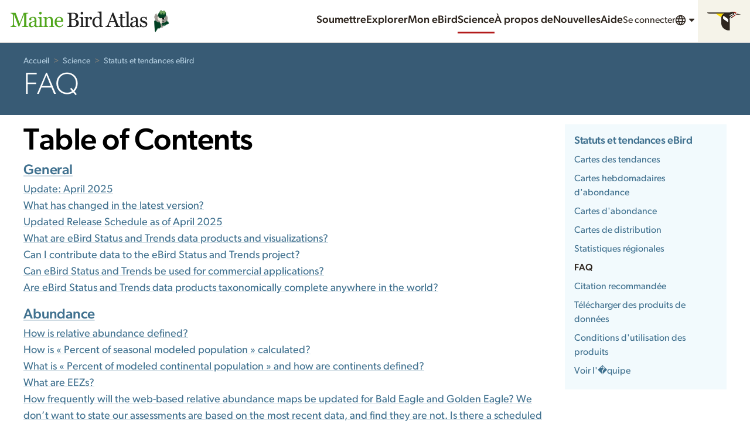

--- FILE ---
content_type: image/svg+xml
request_url: https://clo-brand-static-prod.s3.amazonaws.com/logos/ebird/portal/clo_ebird_atlasme_web.svg
body_size: 17184
content:
<svg  class="LogoEbirdPortal LogoEbirdPortal--atlasme" xmlns="http://www.w3.org/2000/svg" width="218" height="32" viewBox="0 0 218 32" role="img" aria-labelledby="logo-ebird-portal-atlasme-title" >
		<title id="logo-ebird-portal-atlasme-title">Maine Bird Atlas logo</title>
		<g fill="none" fill-rule="evenodd">
			<path class="LogoEbirdPortal-portal" fill="#50A61C" d="M25.691 24H17.12v-.97c.31-.01.709-.042 1.196-.096.488-.055.823-.133 1.005-.233.283-.173.49-.371.622-.595.133-.223.199-.503.199-.84V7.156h-.205l-6.618 16.53h-.683L6.332 6.814h-.178v11.58c0 1.122.07 1.974.212 2.557.141.584.358 1.003.65 1.258.2.191.615.374 1.244.547.629.173 1.039.264 1.23.273V24H1.656v-.97c.41-.037.841-.106 1.292-.206.451-.1.8-.25 1.046-.451.32-.255.538-.647.656-1.176.119-.528.178-1.412.178-2.652V8.619c0-.574-.068-1.043-.205-1.408a2.202 2.202 0 0 0-.588-.889 2.696 2.696 0 0 0-1.039-.547A5.23 5.23 0 0 0 1.78 5.57V4.6h6.617l5.551 14.546L18.691 6.98c.174-.447.322-.914.445-1.402.123-.487.189-.813.198-.977h6.33v.97c-.255.01-.581.05-.977.123a6.373 6.373 0 0 0-.869.205c-.31.11-.52.292-.629.547-.109.256-.164.534-.164.834v13.987c0 .319.055.588.164.806.11.219.32.41.63.574.163.092.455.176.874.253.42.078.752.121.998.13V24zm13.326-.246c-.429.155-.805.28-1.128.376a3.88 3.88 0 0 1-1.1.143c-.712 0-1.279-.166-1.703-.499-.424-.332-.695-.818-.813-1.456h-.082c-.593.657-1.229 1.158-1.908 1.504-.679.347-1.497.52-2.454.52-1.011 0-1.843-.31-2.495-.93-.652-.62-.977-1.43-.977-2.433 0-.52.073-.985.218-1.395.146-.41.365-.78.657-1.107a3.28 3.28 0 0 1 .902-.732 7.885 7.885 0 0 1 1.053-.513c.41-.155 1.242-.442 2.495-.86 1.253-.42 2.098-.748 2.536-.985v-1.354a5.73 5.73 0 0 0-.075-.683 2.863 2.863 0 0 0-.322-.957 2.723 2.723 0 0 0-.772-.882c-.333-.25-.804-.376-1.415-.376-.42 0-.809.07-1.169.212-.36.141-.613.29-.759.444 0 .182.044.451.13.807.087.355.13.683.13.984 0 .319-.144.61-.43.875-.288.264-.687.397-1.197.397-.456 0-.79-.162-1.005-.486a1.926 1.926 0 0 1-.321-1.087c0-.419.148-.82.444-1.203a4.462 4.462 0 0 1 1.155-1.025c.41-.255.907-.472 1.49-.65a5.847 5.847 0 0 1 1.71-.266c.765 0 1.433.052 2.003.157.57.105 1.087.33 1.551.677.465.337.818.795 1.06 1.374.242.579.362 1.324.362 2.235 0 1.303-.013 2.459-.04 3.466a122.31 122.31 0 0 0-.042 3.302c0 .355.062.638.185.847.123.21.312.388.567.534.137.082.353.127.65.136.296.01.599.014.909.014v.875zm-4.772-7.219a29.86 29.86 0 0 0-2.037.67 8.246 8.246 0 0 0-1.627.82 3.7 3.7 0 0 0-1.08 1.101c-.264.424-.396.927-.396 1.51 0 .757.198 1.313.594 1.669.397.355.9.533 1.511.533.647 0 1.217-.157 1.71-.472a4.973 4.973 0 0 0 1.243-1.114l.082-4.717zM45.705 24h-6.521v-.902c.21-.019.426-.037.65-.055.223-.018.416-.055.58-.11a.983.983 0 0 0 .568-.43c.123-.205.184-.472.184-.8v-8.326c0-.292-.066-.558-.198-.8a1.764 1.764 0 0 0-.554-.608c-.173-.11-.423-.203-.752-.28a5.57 5.57 0 0 0-.902-.144v-.889l4.758-.3.191.19V21.54c0 .32.062.583.185.793.123.21.317.365.581.465.2.082.396.148.588.198.191.05.405.084.642.103V24zM43.983 5.037c0 .52-.171.973-.513 1.36a1.62 1.62 0 0 1-1.265.582c-.464 0-.868-.185-1.21-.554-.341-.37-.512-.79-.512-1.265 0-.501.17-.939.513-1.312.341-.374.745-.56 1.21-.56.519 0 .945.175 1.278.525.332.351.499.76.499 1.224zM61.048 24h-6.603v-.902c.21-.019.44-.037.69-.055a2.6 2.6 0 0 0 .622-.11.983.983 0 0 0 .568-.43c.123-.205.184-.472.184-.8v-6.932c0-.957-.225-1.695-.676-2.214-.452-.52-1-.78-1.648-.78a3.75 3.75 0 0 0-1.326.226c-.401.15-.757.335-1.066.554-.301.21-.54.435-.718.676a6.11 6.11 0 0 0-.39.581v7.752c0 .31.064.566.192.766.127.2.319.355.574.465.191.091.399.16.622.205.223.046.453.077.69.096V24H46.16v-.902c.21-.019.426-.037.65-.055.222-.018.416-.055.58-.11a.983.983 0 0 0 .568-.43c.123-.205.184-.472.184-.8v-8.326c0-.31-.066-.595-.198-.855a1.696 1.696 0 0 0-.554-.635 1.865 1.865 0 0 0-.615-.24 5.457 5.457 0 0 0-.766-.102v-.889l4.485-.3.191.19v1.901h.069c.218-.218.492-.48.82-.786.328-.305.638-.554.93-.745a4.896 4.896 0 0 1 1.203-.547 5.244 5.244 0 0 1 1.572-.219c1.294 0 2.253.404 2.878 1.21.624.807.936 1.88.936 3.22v7.014c0 .319.055.576.164.772.11.196.297.349.561.458.219.091.408.155.567.192.16.036.38.063.663.082V24zm12.431-3.172c-.565 1.076-1.321 1.932-2.27 2.57-.947.638-2.036.957-3.267.957-1.084 0-2.035-.19-2.85-.574a5.597 5.597 0 0 1-2.017-1.558 6.62 6.62 0 0 1-1.183-2.297c-.26-.875-.39-1.8-.39-2.776 0-.875.14-1.734.418-2.577a7.27 7.27 0 0 1 1.223-2.276 5.921 5.921 0 0 1 1.935-1.566c.77-.396 1.634-.594 2.59-.594.985 0 1.828.155 2.53.465.702.31 1.272.733 1.709 1.271.42.51.731 1.112.937 1.805.205.692.307 1.444.307 2.256v.902h-8.928c0 .884.085 1.686.253 2.406a5.76 5.76 0 0 0 .8 1.9c.356.53.82.946 1.395 1.252.574.305 1.258.458 2.05.458.812 0 1.511-.19 2.1-.568.587-.378 1.154-1.06 1.701-2.044l.957.588zm-3.021-5.14c0-.51-.043-1.058-.13-1.641-.087-.583-.226-1.071-.417-1.463a2.779 2.779 0 0 0-.861-1.025c-.365-.265-.834-.397-1.409-.397-.957 0-1.752.399-2.385 1.196-.634.798-.978 1.908-1.033 3.33h6.235z" />
			<path class="LogoEbirdPortal-project" fill="#212121" d="M92.594 14.963a4.745 4.745 0 0 1 1.408 1.504c.374.62.56 1.372.56 2.256 0 .902-.195 1.686-.587 2.351a5.075 5.075 0 0 1-1.532 1.64c-.61.42-1.3.74-2.07.958a8.69 8.69 0 0 1-2.387.328H78.8v-.97c.219-.019.538-.058.957-.117.42-.06.72-.13.902-.212.283-.127.483-.298.602-.513.118-.214.177-.49.177-.827V7.416c0-.31-.052-.583-.157-.82-.105-.237-.312-.429-.622-.575a3.869 3.869 0 0 0-.916-.314 6.656 6.656 0 0 0-.847-.137V4.6h8.955c.692 0 1.355.068 1.989.205a5.897 5.897 0 0 1 1.811.724c.538.32.98.752 1.327 1.3.346.546.52 1.211.52 1.995 0 .684-.124 1.292-.37 1.825a3.994 3.994 0 0 1-1.04 1.374c-.418.365-.9.673-1.441.923a8.454 8.454 0 0 1-1.757.581v.123c.556.064 1.178.203 1.866.417a6.45 6.45 0 0 1 1.839.896zm-3.295-2.926a3.37 3.37 0 0 0 .704-1.285c.132-.465.198-1.016.198-1.654 0-1.067-.291-1.903-.875-2.51-.583-.605-1.504-.908-2.762-.908-.291 0-.658.007-1.1.02l-1.114.034v7.452h1.736c.747 0 1.388-.096 1.92-.288.534-.191.965-.478 1.293-.86zm1.887 6.193c0-1.148-.386-2.091-1.156-2.83-.77-.738-1.87-1.107-3.301-1.107-.584 0-1.076.007-1.477.02a87.04 87.04 0 0 0-.902.035v6.836c0 .574.232 1.007.697 1.298.465.292 1.112.438 1.941.438 1.358 0 2.397-.397 3.117-1.19.72-.793 1.08-1.96 1.08-3.5zM102.14 24h-6.522v-.902c.21-.019.426-.037.65-.055.223-.018.417-.055.58-.11a.983.983 0 0 0 .568-.43c.123-.205.185-.472.185-.8v-8.326c0-.292-.066-.558-.198-.8a1.764 1.764 0 0 0-.554-.608c-.173-.11-.424-.203-.752-.28a5.57 5.57 0 0 0-.902-.144v-.889l4.757-.3.192.19V21.54c0 .32.061.583.184.793.123.21.317.365.581.465.2.082.397.148.588.198.192.05.406.084.643.103V24zm-1.723-18.963c0 .52-.17.973-.513 1.36a1.62 1.62 0 0 1-1.264.582c-.465 0-.868-.185-1.21-.554-.342-.37-.513-.79-.513-1.265 0-.501.171-.939.513-1.312.342-.374.745-.56 1.21-.56.52 0 .945.175 1.278.525.333.351.5.76.5 1.224zm12 7.219c0 .465-.115.877-.342 1.237-.228.36-.58.54-1.053.54-.51 0-.9-.132-1.17-.396-.268-.265-.402-.556-.402-.875 0-.2.016-.383.047-.547.032-.164.062-.328.09-.492-.43 0-.93.173-1.505.52-.574.346-1.061.838-1.462 1.476v7.847c0 .32.061.58.184.78.123.2.317.35.581.45.228.092.522.16.882.206.36.046.672.077.937.096V24h-7.11v-.902c.21-.019.426-.037.65-.055.223-.018.417-.055.58-.11a.983.983 0 0 0 .568-.43c.123-.205.185-.472.185-.8v-8.326c0-.283-.067-.56-.199-.834a1.66 1.66 0 0 0-.553-.656 1.865 1.865 0 0 0-.616-.24 5.457 5.457 0 0 0-.765-.102v-.889l4.484-.3.192.19v1.901h.068c.565-.738 1.194-1.299 1.887-1.681.692-.383 1.326-.575 1.9-.575.574 0 1.041.187 1.401.561.36.374.54.875.54 1.504zm15.213 11.498l-4.703.3-.205-.19v-1.259l-.11-.027a5.601 5.601 0 0 1-1.756 1.299 4.892 4.892 0 0 1-2.153.506c-.766 0-1.506-.171-2.222-.513a5.61 5.61 0 0 1-1.866-1.442c-.538-.63-.964-1.386-1.278-2.27-.315-.884-.472-1.86-.472-2.926 0-.975.168-1.9.506-2.775a7.317 7.317 0 0 1 1.394-2.297 6.15 6.15 0 0 1 2.044-1.463 5.936 5.936 0 0 1 2.468-.547c.629 0 1.246.08 1.852.24.607.16 1.128.362 1.566.608v-4.69c0-.382-.064-.73-.191-1.045-.128-.315-.306-.554-.534-.718-.255-.173-.599-.299-1.032-.376-.433-.078-.9-.134-1.401-.171V3.15l5.51-.314.205.205v18.184c0 .319.061.59.184.813a1.6 1.6 0 0 0 .54.567c.173.11.424.178.752.206.328.027.629.045.902.054v.889zm-4.935-2.365V13.5a3.527 3.527 0 0 0-.356-.766 3.424 3.424 0 0 0-.615-.752 3.5 3.5 0 0 0-.93-.567c-.355-.15-.77-.226-1.244-.226-.546 0-1.05.142-1.51.424-.46.283-.869.688-1.224 1.217-.337.51-.604 1.16-.8 1.948-.196.789-.294 1.661-.294 2.618 0 .766.073 1.461.219 2.085a5.51 5.51 0 0 0 .738 1.744c.32.51.727.92 1.224 1.23.497.31 1.087.465 1.77.465.73 0 1.333-.16 1.812-.479a5.86 5.86 0 0 0 1.21-1.052zM150.74 24h-8.08v-.97c.711-.046 1.301-.137 1.77-.274.47-.137.705-.305.705-.506 0-.082-.01-.182-.028-.3a1.435 1.435 0 0 0-.082-.315l-1.613-4.348h-6.795a32.468 32.468 0 0 0-.622 1.668c-.16.474-.303.912-.43 1.313-.119.392-.201.71-.247.957a3.45 3.45 0 0 0-.068.601c0 .365.287.647.861.848.575.2 1.222.319 1.942.355V24h-7.301v-.97a5.76 5.76 0 0 0 .889-.158c.355-.087.647-.203.875-.349.364-.246.647-.503.847-.772.2-.269.397-.64.588-1.114.975-2.434 2.05-5.168 3.227-8.203a9422.26 9422.26 0 0 1 3.144-8.108h1.094l6.467 16.735c.137.355.291.642.465.86.173.22.414.434.724.643.21.128.483.235.82.322.338.086.62.134.848.143V24zm-7.82-7.93l-2.94-7.52-2.884 7.52h5.824zm14.788 7.342a21.19 21.19 0 0 1-1.681.622c-.53.169-1.176.253-1.942.253-1.13 0-1.925-.285-2.386-.854-.46-.57-.69-1.374-.69-2.413v-9.133h-2.434v-1.313h2.489V6.377h2.488v4.197h3.87v1.313h-3.843v7.533c0 .565.02 1.037.062 1.415.04.378.139.709.294.991.146.264.364.465.656.602.292.136.684.205 1.176.205.228 0 .563-.02 1.005-.062.442-.04.754-.093.936-.157v.998zm6.456.588h-6.576v-.902l.67-.062c.237-.023.433-.057.588-.102.255-.082.447-.226.574-.431.128-.205.192-.472.192-.8V6.09c0-.328-.07-.636-.212-.923a1.784 1.784 0 0 0-.554-.677c-.164-.11-.465-.21-.902-.3a8.21 8.21 0 0 0-1.053-.165V3.15l5.072-.314.192.205v18.498c0 .32.059.581.177.786.119.205.31.362.575.472.2.091.398.16.594.205.196.046.417.077.663.096V24zm12.765-.246c-.428.155-.804.28-1.128.376a3.88 3.88 0 0 1-1.1.143c-.711 0-1.279-.166-1.702-.499-.424-.332-.695-.818-.814-1.456h-.082c-.592.657-1.228 1.158-1.907 1.504-.68.347-1.497.52-2.454.52-1.012 0-1.844-.31-2.495-.93-.652-.62-.978-1.43-.978-2.433 0-.52.073-.985.219-1.395.146-.41.364-.78.656-1.107a3.28 3.28 0 0 1 .902-.732 7.885 7.885 0 0 1 1.053-.513 86.17 86.17 0 0 1 2.495-.86c1.254-.42 2.099-.748 2.536-.985v-1.354a5.73 5.73 0 0 0-.075-.683 2.863 2.863 0 0 0-.321-.957 2.723 2.723 0 0 0-.772-.882c-.333-.25-.805-.376-1.416-.376-.419 0-.808.07-1.168.212-.36.141-.613.29-.76.444 0 .182.044.451.13.807.087.355.13.683.13.984 0 .319-.143.61-.43.875-.287.264-.686.397-1.196.397-.456 0-.791-.162-1.005-.486a1.926 1.926 0 0 1-.322-1.087c0-.419.149-.82.445-1.203a4.462 4.462 0 0 1 1.155-1.025c.41-.255.907-.472 1.49-.65a5.847 5.847 0 0 1 1.71-.266c.765 0 1.432.052 2.002.157.57.105 1.087.33 1.552.677.465.337.818.795 1.06 1.374.241.579.362 1.324.362 2.235 0 1.303-.014 2.459-.041 3.466a122.31 122.31 0 0 0-.041 3.302c0 .355.061.638.184.847.123.21.312.388.568.534.136.082.353.127.65.136.295.01.598.014.908.014v.875zm-4.771-7.219a29.86 29.86 0 0 0-2.037.67 8.246 8.246 0 0 0-1.627.82 3.7 3.7 0 0 0-1.08 1.101c-.265.424-.397.927-.397 1.51 0 .757.198 1.313.595 1.669.396.355.9.533 1.51.533.648 0 1.217-.157 1.71-.472a4.973 4.973 0 0 0 1.244-1.114l.082-4.717zm14.312.861c.373.329.66.707.86 1.135.201.429.302.953.302 1.573 0 1.248-.467 2.269-1.402 3.062-.934.793-2.144 1.19-3.63 1.19a5.454 5.454 0 0 1-2.167-.424c-.66-.283-1.132-.543-1.415-.78l-.273.889h-1.025l-.137-4.69h.943c.073.356.228.77.465 1.245.237.474.524.902.861 1.285.356.4.782.738 1.279 1.012.496.273 1.055.41 1.674.41.875 0 1.55-.199 2.024-.595.474-.396.71-.964.71-1.702 0-.383-.074-.713-.225-.991a2.183 2.183 0 0 0-.663-.732 5.22 5.22 0 0 0-1.107-.567 21.672 21.672 0 0 0-1.463-.5 13.585 13.585 0 0 1-1.429-.526 5.695 5.695 0 0 1-1.347-.786 3.854 3.854 0 0 1-.984-1.175c-.255-.465-.383-1.012-.383-1.641 0-1.103.41-2.037 1.23-2.803.821-.765 1.92-1.148 3.296-1.148.528 0 1.068.068 1.62.205.551.137 1 .3 1.346.492l.315-.711h.984l.205 4.334h-.943c-.191-.966-.604-1.752-1.237-2.358-.634-.606-1.406-.91-2.318-.91-.747 0-1.335.187-1.763.561-.429.374-.643.825-.643 1.354 0 .41.07.751.212 1.025.141.273.353.506.636.697.273.182.617.353 1.032.513.415.16.927.34 1.538.54.602.191 1.169.415 1.702.67.533.255.973.538 1.32.847z" />
			<image x="197" y="1" width="20" height="30" href="[data-uri]"/>
		</g>
	</svg>

--- FILE ---
content_type: application/javascript; charset=UTF-8
request_url: https://science.ebird.org/_nuxt/17ffa39.js
body_size: 42901
content:
/*! For license information please see LICENSES */
(window.webpackJsonp=window.webpackJsonp||[]).push([[23],{107:function(t,e,n){"use strict";var r={};r.gateway=n(329),r.gateway=r.gateway.default||r.gateway,r.portalRedirects=n(539),r.portalRedirects=r.portalRedirects.default||r.portalRedirects,r.redirects=n(349),r.redirects=r.redirects.default||r.redirects,e.a=r},137:function(t,e,n){"use strict";n(91),n(8),n(22),n(39),n(53),n(47),n(30),n(37),n(27),n(50),n(34),n(18),n(25),n(51),n(52),n(33);var r=n(0);function o(t,e){var n="undefined"!=typeof Symbol&&t[Symbol.iterator]||t["@@iterator"];if(!n){if(Array.isArray(t)||(n=function(t,e){if(!t)return;if("string"==typeof t)return l(t,e);var n=Object.prototype.toString.call(t).slice(8,-1);"Object"===n&&t.constructor&&(n=t.constructor.name);if("Map"===n||"Set"===n)return Array.from(t);if("Arguments"===n||/^(?:Ui|I)nt(?:8|16|32)(?:Clamped)?Array$/.test(n))return l(t,e)}(t))||e&&t&&"number"==typeof t.length){n&&(t=n);var i=0,r=function(){};return{s:r,n:function(){return i>=t.length?{done:!0}:{done:!1,value:t[i++]}},e:function(t){throw t},f:r}}throw new TypeError("Invalid attempt to iterate non-iterable instance.\nIn order to be iterable, non-array objects must have a [Symbol.iterator]() method.")}var o,c=!0,d=!1;return{s:function(){n=n.call(t)},n:function(){var t=n.next();return c=t.done,t},e:function(t){d=!0,o=t},f:function(){try{c||null==n.return||n.return()}finally{if(d)throw o}}}}function l(t,e){(null==e||e>t.length)&&(e=t.length);for(var i=0,n=new Array(e);i<e;i++)n[i]=t[i];return n}var c=window.requestIdleCallback||function(t){var e=Date.now();return setTimeout((function(){t({didTimeout:!1,timeRemaining:function(){return Math.max(0,50-(Date.now()-e))}})}),1)},d=window.cancelIdleCallback||function(t){clearTimeout(t)},m=window.IntersectionObserver&&new window.IntersectionObserver((function(t){t.forEach((function(t){var e=t.intersectionRatio,link=t.target;e<=0||!link.__prefetch||link.__prefetch()}))}));e.a={name:"NuxtLink",extends:r.a.component("RouterLink"),props:{prefetch:{type:Boolean,default:!1},noPrefetch:{type:Boolean,default:!1}},mounted:function(){this.prefetch&&!this.noPrefetch&&(this.handleId=c(this.observe,{timeout:2e3}))},beforeDestroy:function(){d(this.handleId),this.__observed&&(m.unobserve(this.$el),delete this.$el.__prefetch)},methods:{observe:function(){m&&this.shouldPrefetch()&&(this.$el.__prefetch=this.prefetchLink.bind(this),m.observe(this.$el),this.__observed=!0)},shouldPrefetch:function(){return this.getPrefetchComponents().length>0},canPrefetch:function(){var t=navigator.connection;return!(this.$nuxt.isOffline||t&&((t.effectiveType||"").includes("2g")||t.saveData))},getPrefetchComponents:function(){return this.$router.resolve(this.to,this.$route,this.append).resolved.matched.map((function(t){return t.components.default})).filter((function(t){return"function"==typeof t&&!t.options&&!t.__prefetched}))},prefetchLink:function(){if(this.canPrefetch()){m.unobserve(this.$el);var t,e=o(this.getPrefetchComponents());try{for(e.s();!(t=e.n()).done;){var n=t.value,r=n();r instanceof Promise&&r.catch((function(){})),n.__prefetched=!0}}catch(t){e.e(t)}finally{e.f()}}}}}},2:function(t,e,n){"use strict";n.d(e,"k",(function(){return y})),n.d(e,"m",(function(){return _})),n.d(e,"l",(function(){return j})),n.d(e,"e",(function(){return x})),n.d(e,"b",(function(){return C})),n.d(e,"s",(function(){return z})),n.d(e,"g",(function(){return k})),n.d(e,"h",(function(){return O})),n.d(e,"d",(function(){return P})),n.d(e,"r",(function(){return S})),n.d(e,"j",(function(){return R})),n.d(e,"t",(function(){return L})),n.d(e,"o",(function(){return A})),n.d(e,"q",(function(){return T})),n.d(e,"f",(function(){return D})),n.d(e,"c",(function(){return I})),n.d(e,"i",(function(){return N})),n.d(e,"p",(function(){return M})),n.d(e,"a",(function(){return Y})),n.d(e,"u",(function(){return V})),n.d(e,"n",(function(){return X}));n(50),n(25),n(51),n(52),n(41),n(22),n(42);var r=n(29),o=n(4),l=n(14),c=n(11),d=(n(36),n(8),n(30),n(92),n(27),n(21),n(47),n(24),n(34),n(33),n(37),n(18),n(54),n(74),n(145),n(186),n(57),n(58),n(352),n(39),n(53),n(0)),m=n(63);function f(object,t){var e=Object.keys(object);if(Object.getOwnPropertySymbols){var n=Object.getOwnPropertySymbols(object);t&&(n=n.filter((function(t){return Object.getOwnPropertyDescriptor(object,t).enumerable}))),e.push.apply(e,n)}return e}function h(t){for(var i=1;i<arguments.length;i++){var source=null!=arguments[i]?arguments[i]:{};i%2?f(Object(source),!0).forEach((function(e){Object(l.a)(t,e,source[e])})):Object.getOwnPropertyDescriptors?Object.defineProperties(t,Object.getOwnPropertyDescriptors(source)):f(Object(source)).forEach((function(e){Object.defineProperty(t,e,Object.getOwnPropertyDescriptor(source,e))}))}return t}function w(t,e){var n="undefined"!=typeof Symbol&&t[Symbol.iterator]||t["@@iterator"];if(!n){if(Array.isArray(t)||(n=function(t,e){if(!t)return;if("string"==typeof t)return v(t,e);var n=Object.prototype.toString.call(t).slice(8,-1);"Object"===n&&t.constructor&&(n=t.constructor.name);if("Map"===n||"Set"===n)return Array.from(t);if("Arguments"===n||/^(?:Ui|I)nt(?:8|16|32)(?:Clamped)?Array$/.test(n))return v(t,e)}(t))||e&&t&&"number"==typeof t.length){n&&(t=n);var i=0,r=function(){};return{s:r,n:function(){return i>=t.length?{done:!0}:{done:!1,value:t[i++]}},e:function(t){throw t},f:r}}throw new TypeError("Invalid attempt to iterate non-iterable instance.\nIn order to be iterable, non-array objects must have a [Symbol.iterator]() method.")}var o,l=!0,c=!1;return{s:function(){n=n.call(t)},n:function(){var t=n.next();return l=t.done,t},e:function(t){c=!0,o=t},f:function(){try{l||null==n.return||n.return()}finally{if(c)throw o}}}}function v(t,e){(null==e||e>t.length)&&(e=t.length);for(var i=0,n=new Array(e);i<e;i++)n[i]=t[i];return n}function y(t){d.a.config.errorHandler&&d.a.config.errorHandler(t)}function _(t){return t.then((function(t){return t.default||t}))}function j(t){return t.$options&&"function"==typeof t.$options.fetch&&!t.$options.fetch.length}function x(t){var e,n=arguments.length>1&&void 0!==arguments[1]?arguments[1]:[],r=t.$children||[],o=w(r);try{for(o.s();!(e=o.n()).done;){var l=e.value;l.$fetch?n.push(l):l.$children&&x(l,n)}}catch(t){o.e(t)}finally{o.f()}return n}function C(t,e){if(e||!t.options.__hasNuxtData){var n=t.options._originDataFn||t.options.data||function(){return{}};t.options._originDataFn=n,t.options.data=function(){var data=n.call(this,this);return this.$ssrContext&&(e=this.$ssrContext.asyncData[t.cid]),h(h({},data),e)},t.options.__hasNuxtData=!0,t._Ctor&&t._Ctor.options&&(t._Ctor.options.data=t.options.data)}}function z(t){return t.options&&t._Ctor===t||(t.options?(t._Ctor=t,t.extendOptions=t.options):(t=d.a.extend(t))._Ctor=t,!t.options.name&&t.options.__file&&(t.options.name=t.options.__file)),t}function k(t){var e=arguments.length>1&&void 0!==arguments[1]&&arguments[1],n=arguments.length>2&&void 0!==arguments[2]?arguments[2]:"components";return Array.prototype.concat.apply([],t.matched.map((function(t,r){return Object.keys(t[n]).map((function(o){return e&&e.push(r),t[n][o]}))})))}function O(t){var e=arguments.length>1&&void 0!==arguments[1]&&arguments[1];return k(t,e,"instances")}function P(t,e){return Array.prototype.concat.apply([],t.matched.map((function(t,n){return Object.keys(t.components).reduce((function(r,o){return t.components[o]?r.push(e(t.components[o],t.instances[o],t,o,n)):delete t.components[o],r}),[])})))}function S(t,e){return Promise.all(P(t,function(){var t=Object(o.a)(regeneratorRuntime.mark((function t(n,r,o,l){var c,d;return regeneratorRuntime.wrap((function(t){for(;;)switch(t.prev=t.next){case 0:if("function"!=typeof n||n.options){t.next=11;break}return t.prev=1,t.next=4,n();case 4:n=t.sent,t.next=11;break;case 7:throw t.prev=7,t.t0=t.catch(1),t.t0&&"ChunkLoadError"===t.t0.name&&"undefined"!=typeof window&&window.sessionStorage&&(c=Date.now(),(!(d=parseInt(window.sessionStorage.getItem("nuxt-reload")))||d+6e4<c)&&(window.sessionStorage.setItem("nuxt-reload",c),window.location.reload(!0))),t.t0;case 11:return o.components[l]=n=z(n),t.abrupt("return","function"==typeof e?e(n,r,o,l):n);case 13:case"end":return t.stop()}}),t,null,[[1,7]])})));return function(e,n,r,o){return t.apply(this,arguments)}}()))}function R(t){return E.apply(this,arguments)}function E(){return(E=Object(o.a)(regeneratorRuntime.mark((function t(e){return regeneratorRuntime.wrap((function(t){for(;;)switch(t.prev=t.next){case 0:if(e){t.next=2;break}return t.abrupt("return");case 2:return t.next=4,S(e);case 4:return t.abrupt("return",h(h({},e),{},{meta:k(e).map((function(t,n){return h(h({},t.options.meta),(e.matched[n]||{}).meta)}))}));case 5:case"end":return t.stop()}}),t)})))).apply(this,arguments)}function L(t,e){return $.apply(this,arguments)}function $(){return($=Object(o.a)(regeneratorRuntime.mark((function t(e,n){var o,l,d,f;return regeneratorRuntime.wrap((function(t){for(;;)switch(t.prev=t.next){case 0:return e.context||(e.context={isStatic:!1,isDev:!1,isHMR:!1,app:e,store:e.store,payload:n.payload,error:n.error,base:e.router.options.base,env:{}},n.req&&(e.context.req=n.req),n.res&&(e.context.res=n.res),n.ssrContext&&(e.context.ssrContext=n.ssrContext),e.context.redirect=function(t,path,n){if(t){e.context._redirected=!0;var o=Object(r.a)(path);if("number"==typeof t||"undefined"!==o&&"object"!==o||(n=path||{},path=t,o=Object(r.a)(path),t=302),"object"===o&&(path=e.router.resolve(path).route.fullPath),!/(^[.]{1,2}\/)|(^\/(?!\/))/.test(path))throw path=Object(m.d)(path,n),window.location.replace(path),new Error("ERR_REDIRECT");e.context.next({path:path,query:n,status:t})}},e.context.nuxtState=window.__NUXT__),t.next=3,Promise.all([R(n.route),R(n.from)]);case 3:o=t.sent,l=Object(c.a)(o,2),d=l[0],f=l[1],n.route&&(e.context.route=d),n.from&&(e.context.from=f),e.context.next=n.next,e.context._redirected=!1,e.context._errored=!1,e.context.isHMR=!1,e.context.params=e.context.route.params||{},e.context.query=e.context.route.query||{};case 15:case"end":return t.stop()}}),t)})))).apply(this,arguments)}function A(t,e){return!t.length||e._redirected||e._errored?Promise.resolve():T(t[0],e).then((function(){return A(t.slice(1),e)}))}function T(t,e){var n;return(n=2===t.length?new Promise((function(n){t(e,(function(t,data){t&&e.error(t),n(data=data||{})}))})):t(e))&&n instanceof Promise&&"function"==typeof n.then?n:Promise.resolve(n)}function D(base,t){if("hash"===t)return window.location.hash.replace(/^#\//,"");base=decodeURI(base).slice(0,-1);var path=decodeURI(window.location.pathname);base&&path.startsWith(base)&&(path=path.slice(base.length));var e=(path||"/")+window.location.search+window.location.hash;return Object(m.c)(e)}function I(t,e){return function(t,e){for(var n=new Array(t.length),i=0;i<t.length;i++)"object"===Object(r.a)(t[i])&&(n[i]=new RegExp("^(?:"+t[i].pattern+")$",W(e)));return function(e,r){for(var path="",data=e||{},o=(r||{}).pretty?F:encodeURIComponent,l=0;l<t.length;l++){var c=t[l];if("string"!=typeof c){var d=data[c.name||"pathMatch"],m=void 0;if(null==d){if(c.optional){c.partial&&(path+=c.prefix);continue}throw new TypeError('Expected "'+c.name+'" to be defined')}if(Array.isArray(d)){if(!c.repeat)throw new TypeError('Expected "'+c.name+'" to not repeat, but received `'+JSON.stringify(d)+"`");if(0===d.length){if(c.optional)continue;throw new TypeError('Expected "'+c.name+'" to not be empty')}for(var f=0;f<d.length;f++){if(m=o(d[f]),!n[l].test(m))throw new TypeError('Expected all "'+c.name+'" to match "'+c.pattern+'", but received `'+JSON.stringify(m)+"`");path+=(0===f?c.prefix:c.delimiter)+m}}else{if(m=c.asterisk?G(d):o(d),!n[l].test(m))throw new TypeError('Expected "'+c.name+'" to match "'+c.pattern+'", but received "'+m+'"');path+=c.prefix+m}}else path+=c}return path}}(function(t,e){var n,r=[],o=0,l=0,path="",c=e&&e.delimiter||"/";for(;null!=(n=B.exec(t));){var d=n[0],m=n[1],f=n.index;if(path+=t.slice(l,f),l=f+d.length,m)path+=m[1];else{var h=t[l],w=n[2],v=n[3],y=n[4],_=n[5],j=n[6],x=n[7];path&&(r.push(path),path="");var C=null!=w&&null!=h&&h!==w,z="+"===j||"*"===j,k="?"===j||"*"===j,O=n[2]||c,pattern=y||_;r.push({name:v||o++,prefix:w||"",delimiter:O,optional:k,repeat:z,partial:C,asterisk:Boolean(x),pattern:pattern?U(pattern):x?".*":"[^"+H(O)+"]+?"})}}l<t.length&&(path+=t.substr(l));path&&r.push(path);return r}(t,e),e)}function N(t,e){var n={},r=h(h({},t),e);for(var o in r)String(t[o])!==String(e[o])&&(n[o]=!0);return n}function M(t){var e;if(t.message||"string"==typeof t)e=t.message||t;else try{e=JSON.stringify(t,null,2)}catch(n){e="[".concat(t.constructor.name,"]")}return h(h({},t),{},{message:e,statusCode:t.statusCode||t.status||t.response&&t.response.status||500})}window.onNuxtReadyCbs=[],window.onNuxtReady=function(t){window.onNuxtReadyCbs.push(t)};var B=new RegExp(["(\\\\.)","([\\/.])?(?:(?:\\:(\\w+)(?:\\(((?:\\\\.|[^\\\\()])+)\\))?|\\(((?:\\\\.|[^\\\\()])+)\\))([+*?])?|(\\*))"].join("|"),"g");function F(t,e){var n=e?/[?#]/g:/[/?#]/g;return encodeURI(t).replace(n,(function(t){return"%"+t.charCodeAt(0).toString(16).toUpperCase()}))}function G(t){return F(t,!0)}function H(t){return t.replace(/([.+*?=^!:${}()[\]|/\\])/g,"\\$1")}function U(t){return t.replace(/([=!:$/()])/g,"\\$1")}function W(t){return t&&t.sensitive?"":"i"}function Y(t,e,n){t.$options[e]||(t.$options[e]=[]),t.$options[e].includes(n)||t.$options[e].push(n)}var V=m.b,X=(m.e,m.a)},231:function(t,e,n){var content=n(357);content.__esModule&&(content=content.default),"string"==typeof content&&(content=[[t.i,content,""]]),content.locals&&(t.exports=content.locals);(0,n(17).default)("76075f83",content,!0,{sourceMap:!1})},234:function(t,e,n){var content=n(361);content.__esModule&&(content=content.default),"string"==typeof content&&(content=[[t.i,content,""]]),content.locals&&(t.exports=content.locals);(0,n(17).default)("2c2e3aba",content,!0,{sourceMap:!1})},235:function(t,e,n){var content=n(365);content.__esModule&&(content=content.default),"string"==typeof content&&(content=[[t.i,content,""]]),content.locals&&(t.exports=content.locals);(0,n(17).default)("9a973d2a",content,!0,{sourceMap:!1})},237:function(t,e,n){var content=n(369);content.__esModule&&(content=content.default),"string"==typeof content&&(content=[[t.i,content,""]]),content.locals&&(t.exports=content.locals);(0,n(17).default)("4bc797f1",content,!0,{sourceMap:!1})},250:function(t,e,n){var content=n(511);content.__esModule&&(content=content.default),"string"==typeof content&&(content=[[t.i,content,""]]),content.locals&&(t.exports=content.locals);(0,n(17).default)("5d3d993c",content,!0,{sourceMap:!1})},254:function(t,e,n){"use strict";n.r(e);n(21),n(114),n(8),n(37),n(58),n(47),n(24);var r=n(0),o=n(88),l=r.a.extend({data:function(){return{env:this.$config,portals:o.a.portals,ebirdHeaderNavigation:o.a.navigation,secondaryMenu:o.a.secondary,userMenu:o.a.user,languageMenu:o.a.language}},computed:{regionContextInfo:function(){return this.$store.state.regionContextInfo},international:function(){return this.regionContextInfo.international},poweredBy:function(){return this.international||0!==this.portalCode.length},mainMenu:function(){return this.ebirdHeaderNavigation[3].active=!0,this.ebirdHeaderNavigation},portalCode:function(){var t=this;return this.$route.params.portal&&this.portals.find((function(e){return e.code===t.$route.params.portal}))?"/"+this.$route.params.portal:""},product:function(){return this.portalCode.length?"ebird-"+this.$route.params.portal:this.international?"ebird-intl-min":"ebird-min"},prefixes:function(){return{ebird:this.$config.ebirdWebBase+this.portalCode,cas:this.$config.casBase,science:this.$config.baseUrl.slice(-1,1)+this.portalCode}},homeName:function(){var t=this;return this.portalCode.length?this.portals.find((function(e){return e.code===t.$route.params.portal})).label:"eBird"},anonymousMenu:function(){return[{label:"nav.signIn",href:this.$config.casBase+"/login?service="+this.serviceUrl}]},user:function(){return this.$store.state.session.user},serviceUrl:function(){var t=this,e=Object.keys(this.$route.query).map((function(e){return e+"="+t.$route.query[e]})).join("&");return e.length&&(e="&"+e),encodeURIComponent(this.env.baseUrl+"login?path="+this.$route.path+e)},logoutUrl:function(){var t=this,e=Object.keys(this.$route.query).map((function(e){return e+"="+t.$route.query[e]})).join("&");return e.length&&(e="&"+e),this.env.baseUrl+"logout?path="+this.$route.path+e},regionCode:function(){return this.$route.params.regionCode},queryStrings:function(){return{myEbird:"?service=".concat(this.$config.ebirdWebBase,"/myebird?pe=true&locale=").concat(this.$i18n.locale)}}},mounted:function(){var t=this;this.$nuxt.$options.i18n.onLanguageSwitched=function(){t.$el.focus()},console.log("Your eBird region context is: ".concat(this.regionContextInfo.regionName," (").concat(this.regionContextInfo.regionCode,")"))},methods:{}}),c=(n(368),n(3)),component=Object(c.a)(l,(function(){var t=this,e=t._self._c;t._self._setupProxy;return e("CloHeader",{attrs:{minimal:""},scopedSlots:t._u([{key:"identity",fn:function(){return[e("CloHeaderIdentity",{attrs:{product:t.product,logoBaseUrl:t.env.lichenBase+"/logos/ebird/",homeUrl:t.env.ebirdWebBase+t.portalCode,name:t.homeName}})]},proxy:!0},{key:"main",fn:function(){return[e("CloHeaderGroup",[e("CloHeaderList",{attrs:{label:t.$t("nav.mainMenu")}},t._l(t.mainMenu,(function(n,r){return e("CloHeaderListItem",{key:r,attrs:{href:n.href,prefix:t.prefixes[n.prefix],button:n.button,active:n.active}},[t._v("\n\t\t\t\t\t"+t._s(t.$t(n.label,n.translationParameters))+"\n\t\t\t\t")])})),1)],1),t._v(" "),e("CloHeaderGroup",{attrs:{secondary:""}},[t.poweredBy?t._e():e("CloHeaderList",t._l(t.secondaryMenu,(function(n,r){return e("CloHeaderListItem",{key:r,attrs:{href:n.href,prefix:t.prefixes[n.prefix],button:n.button}},[t._v("\n\t\t\t\t\t"+t._s(t.$t(n.label,n.translationParameters))+"\n\t\t\t\t")])})),1),t._v(" "),!t.user||t.user.anonymous?e("CloHeaderList",t._l(t.anonymousMenu,(function(n,r){return e("CloHeaderListItem",{key:r,attrs:{href:n.href,prefix:t.prefixes[n.prefix],button:n.button}},[t._v("\n\t\t\t\t\t"+t._s(t.$t(n.label,n.translationParameters))+"\n\t\t\t\t")])})),1):t._e(),t._v(" "),t.user&&!t.user.anonymous?e("CloHeaderList",{attrs:{dropdown:"",label:"".concat(t.user.fullName," (").concat(t.user.username,")"),icon:"user"}},[e("CloHeaderListItem",[t._v("\n\t\t\t\t\t"+t._s("".concat(t.user.fullName," (").concat(t.user.username,")"))+"\n\t\t\t\t")]),t._v(" "),e("span",{staticClass:"Header-item u-text-1"},[t._v(t._s(t.$t("nav.regionContext"))+" "+t._s(t.regionContextInfo.regionName)+" ("+t._s(t.regionContextInfo.regionCode)+")")]),t._v(" "),t._l(t.userMenu,(function(n,r){return e("CloHeaderListItem",{key:r,attrs:{href:n.href,prefix:t.prefixes[n.prefix],queryString:t.queryStrings[n.queryString]}},[t._v("\n\t\t\t\t\t"+t._s(t.$t(n.label,n.translationParameters))+"\n\t\t\t\t")])})),t._v(" "),e("CloHeaderListItem",{attrs:{href:t.logoutUrl}},[t._v(t._s(t.$t("nav.signOut")))])],2):t._e(),t._v(" "),e("CloHeaderList",{attrs:{dropdown:"",icon:"language",label:t.$t("nav.language")}},[t._l(t.languageMenu,(function(n){return[n.hidden?t._e():e("NLink",{key:n.code,attrs:{to:t.switchLocalePath(n.code),custom:""},scopedSlots:t._u([{key:"default",fn:function(r){var o=r.href,l=r.navigate;return[e("CloHeaderListItem",{staticClass:"u-textLanguageList",attrs:{href:o},on:{click:l}},[t._v("\n\t\t\t\t\t\t\t"+t._s(n.label)+"\n\t\t\t\t\t\t")])]}}],null,!0)})]}))],2)],1),t._v(" "),t.poweredBy?e("CloHeaderSapsucker"):t._e()]},proxy:!0}])})}),[],!1,null,null,null);e.default=component.exports;installComponents(component,{CloHeaderIdentity:n(255).default,CloHeaderListItem:n(256).default,CloHeaderList:n(257).default,CloHeaderGroup:n(258).default,CloHeaderSapsucker:n(259).default,CloHeader:n(537).default})},260:function(t,e,n){"use strict";n.r(e);var r=n(0),o=n(111),l=n(138),c=r.a.extend({components:{CloButton:l.default},data:function(){return{logoBaseUrl:this.$config.lichenBase+"/logos/clo/",cornellLogoBaseUrl:this.$config.lichenBase+"/logos/cornell/",prefixes:{ebird:this.$config.ebirdWebBase+(this.$route.params.portal?"/"+this.$route.params.portal:""),science:this.$route.params.portal?this.$route.params.portal:"",media:"https://media.ebird.org/catalog"+(this.$route.params.portal?"/"+this.$route.params.portal:"")},siteMap:o.a.siteMap,button:o.a.button,social:o.a.social,badges:o.a.badges,minimal:[{label:"nav.landAcknowledgement",href:"https://birds.cornell.edu/home/our-commitment-to-diversity-equity-inclusion-and-justice/"},{label:"nav.webAccessibilityAssistance",href:"https://birds.cornell.edu/home/web-accessibility-assistance/"},{label:"nav.privacyPolicy",href:"http://www.birds.cornell.edu/Page.aspx?pid=1635"},{label:"nav.termsOfUse",href:"http://www.birds.cornell.edu/Page.aspx?pid=1636"}]}},props:{isMinimal:{type:Boolean,default:!1}},computed:{}}),d=n(3),component=Object(d.a)(c,(function(){var t=this,e=t._self._c;t._self._setupProxy;return e("CloFooter",{attrs:{minimal:t.isMinimal},scopedSlots:t._u([{key:"main",fn:function(){return t._l(t.siteMap,(function(n,r){return e("CloFooterList",{key:r,scopedSlots:t._u([{key:"heading",fn:function(){return["heading"in n?e("CloFooterListHeading",{attrs:{href:n.heading.href,prefix:t.prefixes[n.heading.prefix]}},[t._v("\n\t\t\t\t\t"+t._s(t.$t(n.heading.label))+"\n\t\t\t\t")]):t._e()]},proxy:!0},{key:"links",fn:function(){return t._l(n.links,(function(link,n){return e("CloFooterListItem",{key:n,attrs:{href:link.href,prefix:t.prefixes[link.prefix]}},[t._v("\n\t\t\t\t\t"+t._s(t.$t(link.label,link.translationParameters))+"\n\t\t\t\t")])}))},proxy:!0}],null,!0)})}))},proxy:!0},t.isMinimal&&t.minimal?{key:"minimal",fn:function(){return[e("CloFooterList",{scopedSlots:t._u([{key:"links",fn:function(){return t._l(t.minimal,(function(link,n){return e("CloFooterListItem",{key:n,attrs:{href:link.href}},[t._v("\n\t\t\t\t\t"+t._s(t.$t(link.label))+"\n\t\t\t\t")])}))},proxy:!0}],null,!1,3466420365)})]},proxy:!0}:null,{key:"misc",fn:function(){return[t.button?e("div",[e("a",{class:t.button.class,attrs:{href:t.button.href}},[t._v(t._s(t.$t(t.button.label)))])]):t._e(),t._v(" "),t.social.length?e("div",[e("CloHeading",{attrs:{level:"3",size:"5",reverse:""}},[t._v(t._s(t.$t("nav.followUs")))]),t._v(" "),e("CloFooterSocial",{attrs:{social:t.social}})],1):t._e(),t._v(" "),t.badges.length?e("CloFooterBadges",{attrs:{badges:t.badges}}):t._e()]},proxy:!0}],null,!0)})}),[],!1,null,null,null);e.default=component.exports;installComponents(component,{CloFooterListHeading:n(261).default,CloFooterListItem:n(262).default,CloFooterList:n(263).default,CloHeading:n(90).default,CloFooterSocial:n(264).default,CloFooterBadges:n(265).default,CloFooter:n(538).default})},268:function(t,e,n){"use strict";var r=n(4),o=(n(36),n(40)),l=n.n(o);e.a=function(){var t=Object(r.a)(regeneratorRuntime.mark((function t(e,n){return regeneratorRuntime.wrap((function(t){for(;;)switch(t.prev=t.next){case 0:return t.abrupt("return",l.a.get(e,{params:{userId:n}}).then((function(t){return t.data})).catch((function(t){console.log(t)})));case 1:case"end":return t.stop()}}),t)})));return function(e,n){return t.apply(this,arguments)}}()},272:function(t,e){},273:function(t,e,n){"use strict";var r=n(4),o=(n(36),n(8),n(91),n(0)),l=n(2),c=window.__NUXT__;function d(){if(!this._hydrated)return this.$fetch()}function m(){if((t=this).$vnode&&t.$vnode.elm&&t.$vnode.elm.dataset&&t.$vnode.elm.dataset.fetchKey){var t;this._hydrated=!0,this._fetchKey=this.$vnode.elm.dataset.fetchKey;var data=c.fetch[this._fetchKey];if(data&&data._error)this.$fetchState.error=data._error;else for(var e in data)o.a.set(this.$data,e,data[e])}}function f(){var t=this;return this._fetchPromise||(this._fetchPromise=h.call(this).then((function(){delete t._fetchPromise}))),this._fetchPromise}function h(){return w.apply(this,arguments)}function w(){return(w=Object(r.a)(regeneratorRuntime.mark((function t(){var e,n,r,o=this;return regeneratorRuntime.wrap((function(t){for(;;)switch(t.prev=t.next){case 0:return this.$nuxt.nbFetching++,this.$fetchState.pending=!0,this.$fetchState.error=null,this._hydrated=!1,e=null,n=Date.now(),t.prev=6,t.next=9,this.$options.fetch.call(this);case 9:t.next=15;break;case 11:t.prev=11,t.t0=t.catch(6),e=Object(l.p)(t.t0);case 15:if(!((r=this._fetchDelay-(Date.now()-n))>0)){t.next=19;break}return t.next=19,new Promise((function(t){return setTimeout(t,r)}));case 19:this.$fetchState.error=e,this.$fetchState.pending=!1,this.$fetchState.timestamp=Date.now(),this.$nextTick((function(){return o.$nuxt.nbFetching--}));case 23:case"end":return t.stop()}}),t,this,[[6,11]])})))).apply(this,arguments)}e.a={beforeCreate:function(){Object(l.l)(this)&&(this._fetchDelay="number"==typeof this.$options.fetchDelay?this.$options.fetchDelay:200,o.a.util.defineReactive(this,"$fetchState",{pending:!1,error:null,timestamp:Date.now()}),this.$fetch=f.bind(this),Object(l.a)(this,"created",m),Object(l.a)(this,"beforeMount",d))}}},292:function(t,e,n){n(293),t.exports=n(294)},294:function(t,e,n){"use strict";n.r(e),function(t){n(37),n(50),n(25),n(51),n(52);var e=n(29),r=n(4),o=(n(152),n(309),n(323),n(324),n(36),n(27),n(8),n(22),n(30),n(24),n(39),n(53),n(21),n(47),n(18),n(34),n(33),n(91),n(0)),l=n(266),c=n(107),d=n(2),m=n(64),f=n(273),h=n(137);function w(t,e){var n="undefined"!=typeof Symbol&&t[Symbol.iterator]||t["@@iterator"];if(!n){if(Array.isArray(t)||(n=function(t,e){if(!t)return;if("string"==typeof t)return v(t,e);var n=Object.prototype.toString.call(t).slice(8,-1);"Object"===n&&t.constructor&&(n=t.constructor.name);if("Map"===n||"Set"===n)return Array.from(t);if("Arguments"===n||/^(?:Ui|I)nt(?:8|16|32)(?:Clamped)?Array$/.test(n))return v(t,e)}(t))||e&&t&&"number"==typeof t.length){n&&(t=n);var i=0,r=function(){};return{s:r,n:function(){return i>=t.length?{done:!0}:{done:!1,value:t[i++]}},e:function(t){throw t},f:r}}throw new TypeError("Invalid attempt to iterate non-iterable instance.\nIn order to be iterable, non-array objects must have a [Symbol.iterator]() method.")}var o,l=!0,c=!1;return{s:function(){n=n.call(t)},n:function(){var t=n.next();return l=t.done,t},e:function(t){c=!0,o=t},f:function(){try{l||null==n.return||n.return()}finally{if(c)throw o}}}}function v(t,e){(null==e||e>t.length)&&(e=t.length);for(var i=0,n=new Array(e);i<e;i++)n[i]=t[i];return n}o.a.__nuxt__fetch__mixin__||(o.a.mixin(f.a),o.a.__nuxt__fetch__mixin__=!0),o.a.component(h.a.name,h.a),o.a.component("NLink",h.a),t.fetch||(t.fetch=l.a);var y,_,j=[],x=window.__NUXT__||{},C=x.config||{};C._app&&(n.p=Object(d.u)(C._app.cdnURL,C._app.assetsPath)),Object.assign(o.a.config,{silent:!0,performance:!1});var z=o.a.config.errorHandler||console.error;function k(t,e,n){for(var r=function(component){var t=function(component,t){if(!component||!component.options||!component.options[t])return{};var option=component.options[t];if("function"==typeof option){for(var e=arguments.length,n=new Array(e>2?e-2:0),r=2;r<e;r++)n[r-2]=arguments[r];return option.apply(void 0,n)}return option}(component,"transition",e,n)||{};return"string"==typeof t?{name:t}:t},o=n?Object(d.g)(n):[],l=Math.max(t.length,o.length),c=[],m=function(i){var e=Object.assign({},r(t[i])),n=Object.assign({},r(o[i]));Object.keys(e).filter((function(t){return void 0!==e[t]&&!t.toLowerCase().includes("leave")})).forEach((function(t){n[t]=e[t]})),c.push(n)},i=0;i<l;i++)m(i);return c}function O(t,e,n){return P.apply(this,arguments)}function P(){return(P=Object(r.a)(regeneratorRuntime.mark((function t(e,n,r){var o,l,c,m,f=this;return regeneratorRuntime.wrap((function(t){for(;;)switch(t.prev=t.next){case 0:if(this._routeChanged=Boolean(y.nuxt.err)||n.name!==e.name,this._paramChanged=!this._routeChanged&&n.path!==e.path,this._queryChanged=!this._paramChanged&&n.fullPath!==e.fullPath,this._diffQuery=this._queryChanged?Object(d.i)(e.query,n.query):[],(this._routeChanged||this._paramChanged)&&this.$loading.start&&!this.$loading.manual&&this.$loading.start(),t.prev=5,!this._queryChanged){t.next=12;break}return t.next=9,Object(d.r)(e,(function(t,e){return{Component:t,instance:e}}));case 9:o=t.sent,o.some((function(t){var r=t.Component,o=t.instance,l=r.options.watchQuery;return!0===l||(Array.isArray(l)?l.some((function(t){return f._diffQuery[t]})):"function"==typeof l&&l.apply(o,[e.query,n.query]))}))&&this.$loading.start&&!this.$loading.manual&&this.$loading.start();case 12:r(),t.next=26;break;case 15:if(t.prev=15,t.t0=t.catch(5),l=t.t0||{},c=l.statusCode||l.status||l.response&&l.response.status||500,m=l.message||"",!/^Loading( CSS)? chunk (\d)+ failed\./.test(m)){t.next=23;break}return window.location.reload(!0),t.abrupt("return");case 23:this.error({statusCode:c,message:m}),this.$nuxt.$emit("routeChanged",e,n,l),r();case 26:case"end":return t.stop()}}),t,this,[[5,15]])})))).apply(this,arguments)}function S(t,e){return x.serverRendered&&e&&Object(d.b)(t,e),t._Ctor=t,t}function R(t){return Object(d.d)(t,function(){var t=Object(r.a)(regeneratorRuntime.mark((function t(e,n,r,o,l){var c;return regeneratorRuntime.wrap((function(t){for(;;)switch(t.prev=t.next){case 0:if("function"!=typeof e||e.options){t.next=4;break}return t.next=3,e();case 3:e=t.sent;case 4:return c=S(Object(d.s)(e),x.data?x.data[l]:null),r.components[o]=c,t.abrupt("return",c);case 7:case"end":return t.stop()}}),t)})));return function(e,n,r,o,l){return t.apply(this,arguments)}}())}function E(t,e,n){var r=this,o=["gateway","portalRedirects","nuxti18n"],l=!1;if(void 0!==n&&(o=[],(n=Object(d.s)(n)).options.middleware&&(o=o.concat(n.options.middleware)),t.forEach((function(t){t.options.middleware&&(o=o.concat(t.options.middleware))}))),o=o.map((function(t){return"function"==typeof t?t:("function"!=typeof c.a[t]&&(l=!0,r.error({statusCode:500,message:"Unknown middleware "+t})),c.a[t])})),!l)return Object(d.o)(o,e)}function L(t,e,n){return $.apply(this,arguments)}function $(){return $=Object(r.a)(regeneratorRuntime.mark((function t(e,n,o){var l,c,f,h,v,_,x,C,z,O,P,S,R,L,$,A=this;return regeneratorRuntime.wrap((function(t){for(;;)switch(t.prev=t.next){case 0:if(!1!==this._routeChanged||!1!==this._paramChanged||!1!==this._queryChanged){t.next=2;break}return t.abrupt("return",o());case 2:return!1,e===n?(j=[],!0):(l=[],j=Object(d.g)(n,l).map((function(t,i){return Object(d.c)(n.matched[l[i]].path)(n.params)}))),c=!1,f=function(path){n.path===path.path&&A.$loading.finish&&A.$loading.finish(),n.path!==path.path&&A.$loading.pause&&A.$loading.pause(),c||(c=!0,o(path))},t.next=8,Object(d.t)(y,{route:e,from:n,next:f.bind(this)});case 8:if(this._dateLastError=y.nuxt.dateErr,this._hadError=Boolean(y.nuxt.err),h=[],(v=Object(d.g)(e,h)).length){t.next=27;break}return t.next=15,E.call(this,v,y.context);case 15:if(!c){t.next=17;break}return t.abrupt("return");case 17:return _=(m.a.options||m.a).layout,t.next=20,this.loadLayout("function"==typeof _?_.call(m.a,y.context):_);case 20:return x=t.sent,t.next=23,E.call(this,v,y.context,x);case 23:if(!c){t.next=25;break}return t.abrupt("return");case 25:return y.context.error({statusCode:404,message:"This page could not be found"}),t.abrupt("return",o());case 27:return v.forEach((function(t){t._Ctor&&t._Ctor.options&&(t.options.asyncData=t._Ctor.options.asyncData,t.options.fetch=t._Ctor.options.fetch)})),this.setTransitions(k(v,e,n)),t.prev=29,t.next=32,E.call(this,v,y.context);case 32:if(!c){t.next=34;break}return t.abrupt("return");case 34:if(!y.context._errored){t.next=36;break}return t.abrupt("return",o());case 36:return"function"==typeof(C=v[0].options.layout)&&(C=C(y.context)),t.next=40,this.loadLayout(C);case 40:return C=t.sent,t.next=43,E.call(this,v,y.context,C);case 43:if(!c){t.next=45;break}return t.abrupt("return");case 45:if(!y.context._errored){t.next=47;break}return t.abrupt("return",o());case 47:z=!0,t.prev=48,O=w(v),t.prev=50,O.s();case 52:if((P=O.n()).done){t.next=63;break}if("function"==typeof(S=P.value).options.validate){t.next=56;break}return t.abrupt("continue",61);case 56:return t.next=58,S.options.validate(y.context);case 58:if(z=t.sent){t.next=61;break}return t.abrupt("break",63);case 61:t.next=52;break;case 63:t.next=68;break;case 65:t.prev=65,t.t0=t.catch(50),O.e(t.t0);case 68:return t.prev=68,O.f(),t.finish(68);case 71:t.next=77;break;case 73:return t.prev=73,t.t1=t.catch(48),this.error({statusCode:t.t1.statusCode||"500",message:t.t1.message}),t.abrupt("return",o());case 77:if(z){t.next=80;break}return this.error({statusCode:404,message:"This page could not be found"}),t.abrupt("return",o());case 80:return t.next=82,Promise.all(v.map(function(){var t=Object(r.a)(regeneratorRuntime.mark((function t(r,i){var o,l,c,m,f,w,v,_,p;return regeneratorRuntime.wrap((function(t){for(;;)switch(t.prev=t.next){case 0:if(r._path=Object(d.c)(e.matched[h[i]].path)(e.params),r._dataRefresh=!1,o=r._path!==j[i],A._routeChanged&&o?r._dataRefresh=!0:A._paramChanged&&o?(l=r.options.watchParam,r._dataRefresh=!1!==l):A._queryChanged&&(!0===(c=r.options.watchQuery)?r._dataRefresh=!0:Array.isArray(c)?r._dataRefresh=c.some((function(t){return A._diffQuery[t]})):"function"==typeof c&&(R||(R=Object(d.h)(e)),r._dataRefresh=c.apply(R[i],[e.query,n.query]))),A._hadError||!A._isMounted||r._dataRefresh){t.next=6;break}return t.abrupt("return");case 6:return m=[],f=r.options.asyncData&&"function"==typeof r.options.asyncData,w=Boolean(r.options.fetch)&&r.options.fetch.length,v=f&&w?30:45,f&&((_=Object(d.q)(r.options.asyncData,y.context)).then((function(t){Object(d.b)(r,t),A.$loading.increase&&A.$loading.increase(v)})),m.push(_)),A.$loading.manual=!1===r.options.loading,w&&((p=r.options.fetch(y.context))&&(p instanceof Promise||"function"==typeof p.then)||(p=Promise.resolve(p)),p.then((function(t){A.$loading.increase&&A.$loading.increase(v)})),m.push(p)),t.abrupt("return",Promise.all(m));case 14:case"end":return t.stop()}}),t)})));return function(e,n){return t.apply(this,arguments)}}()));case 82:c||(this.$loading.finish&&!this.$loading.manual&&this.$loading.finish(),o()),t.next=99;break;case 85:if(t.prev=85,t.t2=t.catch(29),"ERR_REDIRECT"!==(L=t.t2||{}).message){t.next=90;break}return t.abrupt("return",this.$nuxt.$emit("routeChanged",e,n,L));case 90:return j=[],Object(d.k)(L),"function"==typeof($=(m.a.options||m.a).layout)&&($=$(y.context)),t.next=96,this.loadLayout($);case 96:this.error(L),this.$nuxt.$emit("routeChanged",e,n,L),o();case 99:case"end":return t.stop()}}),t,this,[[29,85],[48,73],[50,65,68,71]])}))),$.apply(this,arguments)}function A(t,n){Object(d.d)(t,(function(t,n,r,l){return"object"!==Object(e.a)(t)||t.options||((t=o.a.extend(t))._Ctor=t,r.components[l]=t),t}))}function T(t){var e=Boolean(this.$options.nuxt.err);this._hadError&&this._dateLastError===this.$options.nuxt.dateErr&&(e=!1);var n=e?(m.a.options||m.a).layout:t.matched[0].components.default.options.layout;"function"==typeof n&&(n=n(y.context)),this.setLayout(n)}function D(t){t._hadError&&t._dateLastError===t.$options.nuxt.dateErr&&t.error()}function I(t,e){var n=this;if(!1!==this._routeChanged||!1!==this._paramChanged||!1!==this._queryChanged){var r=Object(d.h)(t),l=Object(d.g)(t),c=!1;o.a.nextTick((function(){r.forEach((function(t,i){if(t&&!t._isDestroyed&&t.constructor._dataRefresh&&l[i]===t.constructor&&!0!==t.$vnode.data.keepAlive&&"function"==typeof t.constructor.options.data){var e=t.constructor.options.data.call(t);for(var n in e)o.a.set(t.$data,n,e[n]);c=!0}})),c&&window.$nuxt.$nextTick((function(){window.$nuxt.$emit("triggerScroll")})),D(n)}))}}function N(t){window.onNuxtReadyCbs.forEach((function(e){"function"==typeof e&&e(t)})),"function"==typeof window._onNuxtLoaded&&window._onNuxtLoaded(t),_.afterEach((function(e,n){o.a.nextTick((function(){return t.$nuxt.$emit("routeChanged",e,n)}))}))}function M(){return(M=Object(r.a)(regeneratorRuntime.mark((function t(e){var n,r,l,c,m;return regeneratorRuntime.wrap((function(t){for(;;)switch(t.prev=t.next){case 0:return y=e.app,_=e.router,e.store,n=new o.a(y),r=x.layout||"default",t.next=7,n.loadLayout(r);case 7:return n.setLayout(r),l=function(){n.$mount("#__nuxt"),_.afterEach(A),_.afterEach(T.bind(n)),_.afterEach(I.bind(n)),o.a.nextTick((function(){N(n)}))},t.next=11,Promise.all(R(y.context.route));case 11:if(c=t.sent,n.setTransitions=n.$options.nuxt.setTransitions.bind(n),c.length&&(n.setTransitions(k(c,_.currentRoute)),j=_.currentRoute.matched.map((function(t){return Object(d.c)(t.path)(_.currentRoute.params)}))),n.$loading={},x.error&&n.error(x.error),_.beforeEach(O.bind(n)),_.beforeEach(L.bind(n)),!x.serverRendered||!Object(d.n)(x.routePath,n.context.route.path)){t.next=20;break}return t.abrupt("return",l());case 20:return m=function(){A(_.currentRoute,_.currentRoute),T.call(n,_.currentRoute),D(n),l()},t.next=23,new Promise((function(t){return setTimeout(t,0)}));case 23:L.call(n,_.currentRoute,_.currentRoute,(function(path){if(path){var t=_.afterEach((function(e,n){t(),m()}));_.push(path,void 0,(function(t){t&&z(t)}))}else m()}));case 24:case"end":return t.stop()}}),t)})))).apply(this,arguments)}Object(m.b)(null,x.config).then((function(t){return M.apply(this,arguments)})).catch(z)}.call(this,n(65))},329:function(t,e,n){"use strict";n.r(e),function(t){var r=n(4),o=(n(36),n(74),n(21),n(58),n(47),n(24),n(267)),l=n(40),c=n.n(l),d=n(268),m=function(){var e=Object(r.a)(regeneratorRuntime.mark((function e(n){var r,l,m,h,w,v,y,_,j,x,C,z,k,O,P,S,R,E,L,$;return regeneratorRuntime.wrap((function(e){for(;;)switch(e.prev=e.next){case 0:return e.abrupt("return");case 2:if(n.route,r=n.query,l=n.redirect,m=n.req,h=n.store,!(w=h.state.session.user)||w.anonymous){e.next=17;break}return v=t.env.EBIRD_PREFS_URL,y=!1,_="",h.state.session.user.prefs&&h.state.session.user.prefs.REGION_PREF&&(_=h.state.session.user.prefs.REGION_PREF),e.next=11,Object(d.a)(v,h.state.session.user.userId).then((function(t){t&&(h.state.session.user.prefs=t,h.state.session.user.prefs.sppPref="both","false"===t.DISPLAY_COMMON_NAME&&(h.state.session.user.prefs.sppPref="sci"),"false"===t.DISPLAY_SCIENTIFIC_NAME&&(h.state.session.user.prefs.sppPref="common")),t.REGION_PREF&&(y=!0,h.state.regionContextInfo.regionCode=t.REGION_PREF,h.state.regionContextInfo.international=!t.REGION_PREF.startsWith("US"))})).catch((function(t){console.log(t)}));case 11:if(!y||_==h.state.session.user.prefs.REGION_PREF){e.next=17;break}return e.next=14,f(h.state.regionContextInfo.regionCode);case 14:j=e.sent,w.prefs.regionPrefName=j,h.state.regionContextInfo.regionName=j;case 17:if(C=(x=m).get("Referrer"),z=x.get("user-agent"),k="middleware gateway",O=t.winstonLog,P=void 0,h.state.session.user?P="session_exists":C&&-1!==C.indexOf(x.headers.host)?P="same_host":Object(o.a)(z)&&(P="bot_detected"),O.levels[O.level]>=O.levels.debug&&(k="middleware gateway ip=".concat(x.ip," skipRedirect=").concat(P," url=").concat(x.url," referer=").concat(C," user-agent=").concat(z," host=").concat(x.headers.host," proto=").concat(x.protocol,"}"),O.debug(k)),!P){e.next=27;break}return e.abrupt("return");case 27:return(S=Object.keys(r).map((function(t){return t+"="+r[t]})).join("&")).length&&(S="?"+S),R=t.env.CAS_BASE,E=x.protocol+"://"+x.headers.host,L=encodeURIComponent(E+"/login?path="+x.path+S),$=R+"/login?gateway=true&service="+L,e.prev=33,e.next=36,c.a.head(R,{timeout:1e4});case 36:200===e.sent.status&&(O.debug("".concat(k,": redirecting to CAS")),l($)),e.next=43;break;case 40:e.prev=40,e.t0=e.catch(33),O.warn("Could not reach CAS: "+e.t0);case 43:case"end":return e.stop()}}),e,null,[[33,40]])})));return function(t){return e.apply(this,arguments)}}();function f(t){return h.apply(this,arguments)}function h(){return(h=Object(r.a)(regeneratorRuntime.mark((function e(n){var r,o;return regeneratorRuntime.wrap((function(e){for(;;)switch(e.prev=e.next){case 0:return r=t.env.EBIRD_API_BASE+"ref/region/info/"+n,o="",e.next=4,c.a.get(r,{headers:{"X-eBirdApiToken":t.env.EBIRD_API_KEY},params:{regionNameFormat:"nameonly"}}).then((function(t){void 0!==t.data.result&&(o=t.data.result)})).catch((function(t){console.log("Error getting region name for REGION_PREF",n)}));case 4:return e.abrupt("return",o);case 5:case"end":return e.stop()}}),e)})))).apply(this,arguments)}e.default=m}.call(this,n(113))},349:function(t,e,n){"use strict";n.r(e);n(39),n(53),n(185),n(21),n(18),n(54);var r=["abundance-animations","abundance-maps","range-maps","trends-maps","regional-stats","faq","recommended-citation","data-access","download-data","products-access-terms-of-use","team"];function o(t){switch(t){case"breeding":default:return t;case"non-breeding":return t.replace("-","");case"post-breeding-migration":return"postbreeding_migration";case"pre-breeding-migration":return"prebreeding_migration"}}e.default=function(t,e,n){var l=t.url.split("?"),path=l[0],c=l.length>1?l[1]:"",d=!1;if(path.includes("/status-and-trends/species/")||path.endsWith("/status-and-trends/species"))n();else if(path.endsWith("/en/status-and-trends/"))n();else if(path.includes("/status-and-trends/")){for(var i=0;i<r.length;i++)if(path.endsWith(r[i])||path.endsWith("".concat(r[i],"/"))){d=!0;break}if(d)n();else if(path.endsWith("habitat-regional-charts")||path.endsWith("habitat-regional-charts/"))e.writeHead(301,{Location:"/status-and-trends"}),e.end();else{var m=path.split("/"),f=m.indexOf("status-and-trends")+1,h=m[m.indexOf("status-and-trends")+1];if(m.length===f+1)e.writeHead(301,{Location:"/status-and-trends/species/".concat(h)}),e.end();else if(m.length===f+2){var w=m[f+1],v="",y=c?"?".concat(c):"";if("trends-map"===w)v="/status-and-trends/species/".concat(h,"/").concat(w).concat(y);else if("stats-regional"===w)v="/status-and-trends/species/".concat(h,"/abundance-map/").concat(y);else if("abundance-map-weekly"===w)v="/status-and-trends/species/".concat(h,"/").concat(w);else if("abundance-map"===w)v="/status-and-trends/species/".concat(h,"/").concat(w);else if(w.includes("abundance-map")){var _="abundance-map",code=o(w.replace("".concat(_,"-"),""));v="/status-and-trends/species/".concat(h,"/").concat(_,"?season=").concat(code)}else if("range-map"===w)v="/status-and-trends/species/".concat(h,"/").concat(w);else if(w.includes("range-map")){var j="range-map",x=o(w.replace("".concat(j,"-"),""));v="/status-and-trends/species/".concat(h,"/").concat(j,"?season=").concat(x)}else if("predictive-performance-metrics-chart"===w||w.includes("trend-map"))v="/status-and-trends/species/".concat(h);else if(path.includes("/download-data/download"))if(c){var C=c.split("&")[0];if(C){var z=C.split("=");if(z.length>1){var k=z[1];v="/status-and-trends/species/".concat(k,"/downloads")}}}else v="/status-and-trends";v?(e.writeHead(301,{Location:v}),e.end()):n()}}}else n()}},356:function(t,e,n){"use strict";n(231)},357:function(t,e,n){var r=n(16)(!1);r.push([t.i,"@keyframes pulse-0c97e9fc{0%,100%{opacity:1}50%{opacity:.5}}#content[data-v-0c97e9fc]{min-height:80vh}.center[data-v-0c97e9fc]{margin:4rem 0;display:grid;place-items:center}",""]),t.exports=r},360:function(t,e,n){"use strict";n(234)},361:function(t,e,n){var r=n(16)(!1);r.push([t.i,"\n.nuxt-progress {\n  position: fixed;\n  top: 0px;\n  left: 0px;\n  right: 0px;\n  height: 2px;\n  width: 0%;\n  opacity: 1;\n  transition: width 0.1s, opacity 0.4s;\n  background-color: black;\n  z-index: 999999;\n}\n.nuxt-progress.nuxt-progress-notransition {\n  transition: none;\n}\n.nuxt-progress-failed {\n  background-color: red;\n}\n",""]),t.exports=r},364:function(t,e,n){"use strict";n(235)},365:function(t,e,n){var r=n(16)(!1);r.push([t.i,"@keyframes pulse-9909e9c0{0%,100%{opacity:1}50%{opacity:.5}}#content[data-v-9909e9c0]{min-height:80vh}.page-enter-active[data-v-9909e9c0]{transition:opacity .2s ease-in-out}.page-enter[data-v-9909e9c0],.page-leave-active[data-v-9909e9c0]{opacity:0}",""]),t.exports=r},368:function(t,e,n){"use strict";n(237)},369:function(t,e,n){var r=n(16)(!1);r.push([t.i,"@keyframes pulse{0%,100%{opacity:1}50%{opacity:.5}}#username-item .Header-item{border:none}@media(min-width: 768px){.Header-list.Header-list--dropdown .Header-list-heading{border-color:rgba(0,0,0,0)}.Header-list.Header-list--dropdown .Header-list-heading:hover,.Header-list.Header-list--dropdown .Header-list-heading:focus,.Header-list.Header-list--dropdown .Header-list-heading:active{border-color:#b31b1b}}",""]),t.exports=r},510:function(t,e,n){"use strict";n(250)},511:function(t,e,n){var r=n(16)(!1);r.push([t.i,"@keyframes pulse{0%,100%{opacity:1}50%{opacity:.5}}.Fixed{width:100%;height:100vh;height:calc(var(--vh, 1vh)*100);display:flex;flex-direction:column;overflow:hidden}.Fixed-header{position:relative;flex-shrink:0}.Fixed-header:empty{display:none}.Fixed-footer{position:relative;flex-shrink:0}.Fixed-footer:empty{display:none}.Fixed-main{flex-grow:1;position:relative;display:flex;height:100%;overflow:hidden}",""]),t.exports=r},512:function(t,e,n){"use strict";n.r(e),n.d(e,"state",(function(){return c})),n.d(e,"mutations",(function(){return d})),n.d(e,"actions",(function(){return m})),n.d(e,"getters",(function(){return f}));var r=n(4),o=(n(36),n(93)),l=n(0),c=function(){return{session:{},species:{},speciesProducts:{},currentProductModel:{},currentProduct:"abundanceMap",isSensitive:void 0,showHabitatWeekLegend:!1,habitatWeekLegendData:{},animationSpeed:.25,isAnimationDisabled:!1,isAnimationActive:!1,hidePopup:!1,preserveMap:!1,noSeasonsAvailable:!1,regionOptions:[],subregionOptions:[],trendsTileMetadata:{},weeklyMapMode:void 0,tileMetadata:{},shapeData:{},shapes:0,zoomToShape:void 0,weeklyShapeData:{},deleteId:void 0,smallScreen:!1,layerOpacity:1,satelliteBasemap:!1,drawModeActive:!1,deleteAllShapes:0}},d={setSession:function(t,e){t.session=e},setSpecies:function(t,e){l.a.set(t,"species",e)},setSpeciesProducts:function(t,e){l.a.set(t,"speciesProducts",e)},setCurrentProductModel:function(t,e){l.a.set(t,"currentProductModel",e)},setCurrentProduct:function(t,e){l.a.set(t,"currentProduct",e)},setSensitiveSpecies:function(t,e){l.a.set(t,"isSensitive",e)},setShowHabitatWeekLegend:function(t,e){l.a.set(t,"showHabitatWeekLegend",e)},setHabitatWeekLegendData:function(t,e){l.a.set(t,"habitatWeekLegendData",e)},setAnimationSpeed:function(t,e){l.a.set(t,"animationSpeed",e)},setAnimationDisabled:function(t,e){l.a.set(t,"isAnimationDisabled",e)},setAnimationStatus:function(t,e){l.a.set(t,"isAnimationActive",e)},setHidePopup:function(t,e){l.a.set(t,"hidePopup",e)},setPreserveMap:function(t,e){l.a.set(t,"preserveMap",e)},setNoSeasonsAvailable:function(t,e){l.a.set(t,"noSeasonsAvailable",e)},setRegionOptions:function(t,e){l.a.set(t,"regionOptions",e)},setSubregionOptions:function(t,e){l.a.set(t,"subregionOptions",e)},setTileMetadata:function(t,e){l.a.set(t.trendsTileMetadata,e.species,e.metadata)},setWeeklyMapMode:function(t,e){l.a.set(t,"weeklyMapMode",e)},setTileMetadataStatus:function(t,e){l.a.set(t.tileMetadata,e.species,e.metadata)},setShapeData:function(t,e){l.a.set(t.shapeData,e.id,e.data)},setWeeklyShapeData:function(t,e){l.a.set(t.weeklyShapeData,e.id,e.data)},deleteShape:function(t,e){l.a.set(t,"deleteId",e),l.a.delete(t.shapeData,e)},deleteAllShapes:function(t,e){l.a.set(t,"shapeData",{}),l.a.set(t,"deleteAllShapes",e)},zoomToShapes:function(t){t.shapes++},zoomToShape:function(t,e){l.a.set(t,"zoomToShape",e)},setSmallScreen:function(t,e){l.a.set(t,"smallScreen",e)},setLayerOpacity:function(t,e){l.a.set(t,"layerOpacity",e)},setSatelliteBasemap:function(t,e){l.a.set(t,"satelliteBasemap",e)},setDrawMode:function(t,e){l.a.set(t,"drawModeActive",e)}},m={nuxtServerInit:function(t,e){return Object(r.a)(regeneratorRuntime.mark((function n(){var r,o,l,c,d,m;return regeneratorRuntime.wrap((function(n){for(;;)switch(n.prev=n.next){case 0:r=t.dispatch,o=t.commit,l=e.app,c=e.req,d=e.route,m=e.error,c.session&&o("setSession",c.session),r("regionContextInfo/configureRegionContext",{app:l,req:c,route:d,error:m});case 4:case"end":return n.stop()}}),n)})))()}},f={isMigrationSeparate:function(t){return"Y"===t.currentProductModel.migrationSeparate},isResident:function(t){var e=t.currentProductModel;if(e)return"Y"===e.resident},getColorKey:function(t,e){return function(t){var n="prebreeding_migration"===t&&e.isMigrationSeparate;return o.j[n?"green":o.l[t]]}}}},513:function(t,e,n){"use strict";n.r(e),function(t){n.d(e,"state",(function(){return c})),n.d(e,"mutations",(function(){return d})),n.d(e,"actions",(function(){return y}));var r=n(4),o=(n(36),n(74),n(21),n(40)),l=n.n(o),c=function(){return{regionCode:null,regionName:null,international:!0}},d={set:function(t,e){t.regionCode=e.regionCode,t.regionName=e.regionName,t.international=null===e.regionCode||!e.regionCode.startsWith("US")}};function m(t,e,n){var r=arguments.length>3&&void 0!==arguments[3]?arguments[3]:60;t.set("EBIRD_REGION_CONTEXT",{regionCode:e,regionName:n},{path:"/",maxAge:60*r})}function f(t){return h.apply(this,arguments)}function h(){return(h=Object(r.a)(regeneratorRuntime.mark((function e(n){var r,o,data;return regeneratorRuntime.wrap((function(e){for(;;)switch(e.prev=e.next){case 0:return e.prev=0,r=t.env.EBIRD_API_BASE_INTERNAL+"ref/region/info/"+n,e.next=4,l.a.get(r,{headers:{"X-eBirdApiToken":t.env.EBIRD_API_KEY},params:{regionNameFormat:"nameonly"}});case 4:if(o=e.sent,void 0!==(data=o.data).result){e.next=8;break}return e.abrupt("return",null);case 8:return e.abrupt("return",data.result);case 11:return e.prev=11,e.t0=e.catch(0),e.abrupt("return",null);case 14:case"end":return e.stop()}}),e,null,[[0,11]])})))).apply(this,arguments)}function w(t){return v.apply(this,arguments)}function v(){return(v=Object(r.a)(regeneratorRuntime.mark((function e(n){var r,o,c;return regeneratorRuntime.wrap((function(e){for(;;)switch(e.prev=e.next){case 0:return r="".concat(t.env.EBIRD_API_BASE_INTERNAL,"geolocation/").concat(n),e.next=3,l.a.get(r,{headers:{"X-eBirdApiToken":t.env.EBIRD_API_KEY_PRIVATE}}).then((function(data){return"errors"in data.data?(console.log("Could not get geolocation for",n),{regionContext:null}):data.data})).catch((function(t){return console.log("Could not access geolocation API for",n),{regionContext:null}}));case 3:return o=e.sent,c=o.regionContext,e.abrupt("return",c);case 6:case"end":return e.stop()}}),e)})))).apply(this,arguments)}var y={configureRegionContext:function(t,e){return Object(r.a)(regeneratorRuntime.mark((function n(){var r,o,l,c,d,h,v,y,_,j,x,C,z,k,O,P;return regeneratorRuntime.wrap((function(n){for(;;)switch(n.prev=n.next){case 0:if(t.dispatch,c=t.commit,d=e.app,h=e.req,v=e.route,e.error,y=!1,!("testRegionCode"in v.query)){n.next=14;break}if(!v.query.testRegionCode){n.next=13;break}return n.next=7,f(v.query.testRegionCode);case 7:return _=n.sent,c("set",{regionCode:v.query.testRegionCode,regionName:_}),m(d.$cookies,v.query.testRegionCode,_),n.abrupt("return");case 13:y=!0;case 14:if(!("testIP"in v.query)){n.next=28;break}return n.next=17,w(v.query.testIP);case 17:if(!(j=n.sent)){n.next=24;break}return c("set",j),m(d.$cookies,j.regionCode,j.regionName),n.abrupt("return");case 24:return console.log("Could not get geolocation for",v.query.testIP),c("set",{regionCode:"world",regionName:"World"}),m(d.$cookies,"world","World",5),n.abrupt("return");case 28:if(null===(r=h.session)||void 0===r||null===(o=r.user)||void 0===o||null===(l=o.prefs)||void 0===l||!l.REGION_PREF){n.next=34;break}return x=h.session.user.prefs.REGION_PREF,C=h.session.user.prefs.regionPrefName,c("set",{regionCode:x,regionName:C}),d.$cookies.remove("EBIRD_REGION_CONTEXT"),n.abrupt("return");case 34:if(!(z=d.$cookies?d.$cookies.get("EBIRD_REGION_CONTEXT"):null)||y){n.next=38;break}return c("set",z),n.abrupt("return");case 38:if(!(k=h.headers["x-forwarded-for"])){n.next=56;break}return O=k.split(",").shift(),console.log("Dectected IP address",O),n.next=44,w(O);case 44:if(!(P=n.sent)){n.next=51;break}return c("set",P),m(d.$cookies,P.regionCode,P.regionName),n.abrupt("return");case 51:console.log("Could not get geolocation for",O),c("set",{regionCode:"world",regionName:"World"}),m(d.$cookies,"world","World",5);case 54:n.next=59;break;case 56:console.log("IP address is undefined"),c("set",{regionCode:"world",regionName:"World"}),m(d.$cookies,"world","World",5);case 59:case"end":return n.stop()}}),n)})))()}}}.call(this,n(113))},536:function(t,e,n){var map={"./accessibility.js":[546,222],"./accessibility.src.js":[547,223],"./annotations-advanced.js":[548,224],"./annotations-advanced.src.js":[549,225],"./annotations.js":[550,226],"./annotations.src.js":[551,227],"./arc-diagram.js":[552,208],"./arc-diagram.src.js":[553,209],"./arrow-symbols.js":[554,228],"./arrow-symbols.src.js":[555,229],"./boost-canvas.js":[556,230],"./boost-canvas.src.js":[557,231],"./boost.js":[558,232],"./boost.src.js":[559,233],"./broken-axis.js":[560,234],"./broken-axis.src.js":[561,235],"./bullet.js":[562,236],"./bullet.src.js":[563,237],"./coloraxis.js":[564,238],"./coloraxis.src.js":[565,239],"./current-date-indicator.js":[566,240],"./current-date-indicator.src.js":[567,241],"./cylinder.js":[541,7,242],"./cylinder.src.js":[568,7,243],"./data.js":[569,244],"./data.src.js":[570,245],"./datagrouping.js":[571,246],"./datagrouping.src.js":[572,247],"./debugger.js":[573,248],"./debugger.src.js":[574,249],"./dependency-wheel.js":[575,212],"./dependency-wheel.src.js":[576,213],"./dotplot.js":[577,250],"./dotplot.src.js":[578,251],"./drag-panes.js":[579,2,252],"./drag-panes.src.js":[580,2,253],"./draggable-points.js":[581,254],"./draggable-points.src.js":[582,255],"./drilldown.js":[583,256],"./drilldown.src.js":[584,257],"./dumbbell.js":[585,258],"./dumbbell.src.js":[586,259],"./export-data.js":[587,214],"./export-data.src.js":[588,215],"./exporting.js":[543,260],"./exporting.src.js":[589,261],"./full-screen.js":[590,262],"./full-screen.src.js":[591,263],"./funnel.js":[592,264],"./funnel.src.js":[593,265],"./funnel3d.js":[544,7,210],"./funnel3d.src.js":[594,7,211],"./gantt.js":[595,266],"./gantt.src.js":[596,267],"./grid-axis.js":[597,268],"./grid-axis.src.js":[598,269],"./heatmap.js":[599,270],"./heatmap.src.js":[600,271],"./heikinashi.js":[601,2,272],"./heikinashi.src.js":[602,2,273],"./histogram-bellcurve.js":[603,274],"./histogram-bellcurve.src.js":[604,275],"./hollowcandlestick.js":[605,2,276],"./hollowcandlestick.src.js":[606,2,277],"./item-series.js":[607,278],"./item-series.src.js":[608,279],"./lollipop.js":[609,280],"./lollipop.src.js":[610,281],"./map.js":[545,16],"./map.src.js":[611,282],"./marker-clusters.js":[612,283],"./marker-clusters.src.js":[613,284],"./networkgraph.js":[614,285],"./networkgraph.src.js":[615,286],"./no-data-to-display.js":[616,287],"./no-data-to-display.src.js":[617,288],"./offline-exporting.js":[618,216],"./offline-exporting.src.js":[619,217],"./oldie-polyfills.js":[620,289],"./oldie-polyfills.src.js":[621,290],"./oldie.js":[622,291],"./oldie.src.js":[623,292],"./organization.js":[624,218],"./organization.src.js":[625,219],"./overlapping-datalabels.js":[626,293],"./overlapping-datalabels.src.js":[627,294],"./parallel-coordinates.js":[628,295],"./parallel-coordinates.src.js":[629,296],"./pareto.js":[630,297],"./pareto.src.js":[631,298],"./pathfinder.js":[632,299],"./pathfinder.src.js":[633,300],"./pattern-fill.js":[634,301],"./pattern-fill.src.js":[635,302],"./price-indicator.js":[636,2,303],"./price-indicator.src.js":[637,2,304],"./pyramid3d.js":[638,7,206],"./pyramid3d.src.js":[639,7,207],"./sankey.js":[540,305],"./sankey.src.js":[640,306],"./series-label.js":[641,307],"./series-label.src.js":[642,308],"./solid-gauge.js":[643,15,309],"./solid-gauge.src.js":[644,15,310],"./sonification.js":[645,311],"./sonification.src.js":[646,312],"./static-scale.js":[647,313],"./static-scale.src.js":[648,314],"./stock-tools.js":[649,2,315],"./stock-tools.src.js":[650,2,316],"./stock.js":[542,2],"./stock.src.js":[651,317],"./streamgraph.js":[652,318],"./streamgraph.src.js":[653,319],"./sunburst.js":[654,320],"./sunburst.src.js":[655,321],"./tilemap.js":[656,16,322],"./tilemap.src.js":[657,16,323],"./timeline.js":[658,324],"./timeline.src.js":[659,325],"./treegrid.js":[660,326],"./treegrid.src.js":[661,327],"./treemap.js":[662,328],"./treemap.src.js":[663,329],"./variable-pie.js":[664,330],"./variable-pie.src.js":[665,331],"./variwide.js":[666,332],"./variwide.src.js":[667,333],"./vector.js":[668,334],"./vector.src.js":[669,335],"./venn.js":[670,336],"./venn.src.js":[671,337],"./windbarb.js":[672,338],"./windbarb.src.js":[673,339],"./wordcloud.js":[674,340],"./wordcloud.src.js":[675,341],"./xrange.js":[676,342],"./xrange.src.js":[677,343]};function r(t){if(!n.o(map,t))return Promise.resolve().then((function(){var e=new Error("Cannot find module '"+t+"'");throw e.code="MODULE_NOT_FOUND",e}));var e=map[t],r=e[0];return Promise.all(e.slice(1).map(n.e)).then((function(){return n.t(r,7)}))}r.keys=function(){return Object.keys(map)},r.id=536,t.exports=r},539:function(t,e,n){"use strict";n.r(e);n(39),n(53),n(18),n(54),e.default=function(t){}},64:function(t,e,n){"use strict";n.d(e,"b",(function(){return qs})),n.d(e,"a",(function(){return H}));var r={};n.r(r),n.d(r,"CloHeaderEbird",(function(){return ma})),n.d(r,"CloModal",(function(){return ba})),n.d(r,"CloPanel",(function(){return fa})),n.d(r,"CloBadge",(function(){return ha})),n.d(r,"CloButton",(function(){return ga})),n.d(r,"CloDialog",(function(){return wa})),n.d(r,"CloDivider",(function(){return va})),n.d(r,"CloDropdown",(function(){return ya})),n.d(r,"CloHeading",(function(){return _a})),n.d(r,"CloInlineList",(function(){return ja})),n.d(r,"CloInlineListItem",(function(){return xa})),n.d(r,"CloLoadingAnimation",(function(){return Ca})),n.d(r,"CloLoadingBar",(function(){return za})),n.d(r,"CloPage",(function(){return ka})),n.d(r,"CloPageSection",(function(){return Oa})),n.d(r,"CloSkipTo",(function(){return Pa})),n.d(r,"CloSpecies",(function(){return Sa})),n.d(r,"CloTable",(function(){return Ra})),n.d(r,"CloUnorderedList",(function(){return Ea})),n.d(r,"CloUnorderedListItem",(function(){return La})),n.d(r,"CloDatePicker",(function(){return $a})),n.d(r,"CloInputAgeSex",(function(){return Aa})),n.d(r,"CloInputCheckbox",(function(){return qa})),n.d(r,"CloInputRadio",(function(){return Ta})),n.d(r,"CloInputSelect",(function(){return Da})),n.d(r,"CloInputText",(function(){return Ia})),n.d(r,"CloInputTextarea",(function(){return Na})),n.d(r,"CloSlider",(function(){return Ma})),n.d(r,"CloSuggest",(function(){return Ba})),n.d(r,"CloGridAuto",(function(){return Fa})),n.d(r,"CloGridFlex",(function(){return Ga})),n.d(r,"CloGridFlexCell",(function(){return Ha})),n.d(r,"CloIcon",(function(){return Ua})),n.d(r,"CloActivityBadge",(function(){return Wa})),n.d(r,"CloAdvertisement",(function(){return Ya})),n.d(r,"CloBlurb",(function(){return Va})),n.d(r,"CloExample",(function(){return Xa})),n.d(r,"CloFeedItem",(function(){return Qa})),n.d(r,"CloFixedPanels",(function(){return Ka})),n.d(r,"CloHero",(function(){return Ja})),n.d(r,"CloLogosGrid",(function(){return Za})),n.d(r,"CloLogosGridItem",(function(){return at})),n.d(r,"CloMessage",(function(){return tt})),n.d(r,"CloObservation",(function(){return et})),n.d(r,"CloResultsStats",(function(){return nt})),n.d(r,"CloSectionMenu",(function(){return st})),n.d(r,"CloSectionMenuItem",(function(){return it})),n.d(r,"CloSectionMenuSection",(function(){return ot})),n.d(r,"CloSectionHeading",(function(){return lt})),n.d(r,"CloSupporters",(function(){return ct})),n.d(r,"CloTaxonomyTree",(function(){return ut})),n.d(r,"CloTaxonomyTreeDialog",(function(){return pt})),n.d(r,"CloLogoAos",(function(){return mt})),n.d(r,"CloLogoBnaLockup",(function(){return bt})),n.d(r,"CloLogoBowLockup",(function(){return ft})),n.d(r,"CloLogoEbird",(function(){return ht})),n.d(r,"CloLogoEbirdPortal",(function(){return gt})),n.d(r,"CloLogoGbbc",(function(){return wt})),n.d(r,"CloLogoGbd",(function(){return vt})),n.d(r,"CloLogoLab",(function(){return yt})),n.d(r,"CloLogoLabSapsucker",(function(){return _t})),n.d(r,"CloLogoLabShort",(function(){return jt})),n.d(r,"CloLogoLabWrap",(function(){return xt})),n.d(r,"CloLogoMacaulay",(function(){return Ct})),n.d(r,"CloLogoMacaulayLockup",(function(){return zt})),n.d(r,"CloLogoMacaulayMobile",(function(){return kt})),n.d(r,"CloLogoMerlin",(function(){return Ot})),n.d(r,"CloLogoMerlinShort",(function(){return Pt})),n.d(r,"CloLogoMicrosoft",(function(){return St})),n.d(r,"CloLogoNasa",(function(){return Rt})),n.d(r,"CloLogoNationalGeographic",(function(){return Et})),n.d(r,"CloLogoNbLockup",(function(){return Lt})),n.d(r,"CloLogoNpr",(function(){return $t})),n.d(r,"CloLogoNsf",(function(){return At})),n.d(r,"CloLogoObd",(function(){return qt})),n.d(r,"CloLogoWolfCreek",(function(){return Tt})),n.d(r,"CloMapGoogle",(function(){return Dt})),n.d(r,"CloMapGoogleGeoJson",(function(){return It})),n.d(r,"CloMapGoogleLoader",(function(){return Nt})),n.d(r,"CloMapGoogleMarker",(function(){return Mt})),n.d(r,"CloMapGoogleObservations",(function(){return Bt})),n.d(r,"CloMapGooglePath",(function(){return Ft})),n.d(r,"CloMapMapbox",(function(){return Gt})),n.d(r,"CloMapVector",(function(){return Ht})),n.d(r,"CloAnnotation",(function(){return Ut})),n.d(r,"CloAnnotations",(function(){return Wt})),n.d(r,"CloCarouselResponsive",(function(){return Yt})),n.d(r,"CloGridCarousel",(function(){return Vt})),n.d(r,"CloImageAspectRatio",(function(){return Xt})),n.d(r,"CloInlineMedia",(function(){return Qt})),n.d(r,"CloLightbox",(function(){return Kt})),n.d(r,"CloMedia",(function(){return Jt})),n.d(r,"CloMediaControls",(function(){return Zt})),n.d(r,"CloMediaCredit",(function(){return ae})),n.d(r,"CloMediaFeed",(function(){return te})),n.d(r,"CloMediaUpload",(function(){return ee})),n.d(r,"CloPlaylist",(function(){return ne})),n.d(r,"CloRating",(function(){return re})),n.d(r,"CloRatingStars",(function(){return se})),n.d(r,"CloResultsGallery",(function(){return ie})),n.d(r,"CloAudioAnnotation",(function(){return oe})),n.d(r,"CloAudioAnnotations",(function(){return le})),n.d(r,"CloAudioGuides",(function(){return ce})),n.d(r,"CloModelPredictions",(function(){return ue})),n.d(r,"CloSpectrogramPlayer",(function(){return de})),n.d(r,"CloUpload",(function(){return pe})),n.d(r,"CloUploadStatus",(function(){return me})),n.d(r,"CloVideoPlayer",(function(){return be})),n.d(r,"CloAccordion",(function(){return fe})),n.d(r,"CloAccordionItem",(function(){return he})),n.d(r,"CloBreadcrumbs",(function(){return ge})),n.d(r,"CloBreadcrumbsItem",(function(){return we})),n.d(r,"CloFooter",(function(){return ve})),n.d(r,"CloFooterBadges",(function(){return ye})),n.d(r,"CloFooterList",(function(){return _e})),n.d(r,"CloFooterListHeading",(function(){return je})),n.d(r,"CloFooterListItem",(function(){return xe})),n.d(r,"CloFooterSocial",(function(){return Ce})),n.d(r,"CloHeader",(function(){return ze})),n.d(r,"CloHeaderGroup",(function(){return ke})),n.d(r,"CloHeaderIdentity",(function(){return Oe})),n.d(r,"CloHeaderList",(function(){return Pe})),n.d(r,"CloHeaderListItem",(function(){return Se})),n.d(r,"CloHeaderSapsucker",(function(){return Re})),n.d(r,"CloTabs",(function(){return Ee})),n.d(r,"CloTabsButton",(function(){return Le})),n.d(r,"CloTabsContent",(function(){return $e})),n.d(r,"CloToolbar",(function(){return Ae})),n.d(r,"CloToolbarGroup",(function(){return qe})),n.d(r,"CloToolbarItem",(function(){return Te})),n.d(r,"CloBarchart",(function(){return De})),n.d(r,"CloChart",(function(){return Ie})),n.d(r,"CloChartYearlyComparison",(function(){return Ne})),n.d(r,"CloConservationStatus",(function(){return Me})),n.d(r,"CloStackedAreaChart",(function(){return Be})),n.d(r,"CloStat",(function(){return Fe})),n.d(r,"CloStatBar",(function(){return Ge})),n.d(r,"CloStatList",(function(){return He})),n.d(r,"CloStatListItem",(function(){return Ue})),n.d(r,"CloVisLegend",(function(){return We})),n.d(r,"CloVisProduct",(function(){return Ye})),n.d(r,"CloWordpress",(function(){return Ve})),n.d(r,"AnimationControl",(function(){return Xe})),n.d(r,"BrandCredit",(function(){return Qe})),n.d(r,"Map",(function(){return Ke})),n.d(r,"MapBasemapToggle",(function(){return Je})),n.d(r,"MapControl",(function(){return Ze})),n.d(r,"OpacitySlider",(function(){return an})),n.d(r,"ProductList",(function(){return tn})),n.d(r,"RegionSelect",(function(){return en})),n.d(r,"RegionStats",(function(){return nn})),n.d(r,"SciencePage",(function(){return rn})),n.d(r,"ScienceSidebar",(function(){return sn})),n.d(r,"ShorebirdVizBlurb",(function(){return on})),n.d(r,"StMapStatic",(function(){return ln})),n.d(r,"StTrendsToggle",(function(){return cn})),n.d(r,"StVizDownloadAccess",(function(){return un})),n.d(r,"StVizDownloadLink",(function(){return dn})),n.d(r,"StVizDownloadSection",(function(){return pn})),n.d(r,"StVizDownloads",(function(){return mn})),n.d(r,"StVizHabitat",(function(){return bn})),n.d(r,"StVizHeader",(function(){return fn})),n.d(r,"StVizLegend",(function(){return hn})),n.d(r,"StVizLegendBasemap",(function(){return gn})),n.d(r,"StVizLegendCircles",(function(){return wn})),n.d(r,"StVizLegendHabitat",(function(){return vn})),n.d(r,"StVizLegendItem",(function(){return yn})),n.d(r,"StVizLegendStatus",(function(){return _n})),n.d(r,"StVizLegendSwatches",(function(){return jn})),n.d(r,"StVizLegendTrends",(function(){return xn})),n.d(r,"SummaryStatsChart",(function(){return Cn})),n.d(r,"TheFooter",(function(){return zn})),n.d(r,"TheHeader",(function(){return kn})),n.d(r,"ToggleSwitch",(function(){return On})),n.d(r,"TrendsStats",(function(){return Pn})),n.d(r,"VideoPlayer",(function(){return Sn})),n.d(r,"WeekSelectInput",(function(){return Rn}));n(24),n(25),n(30),n(41),n(22),n(42);var o=n(4),l=n(14),c=(n(36),n(27),n(8),n(39),n(47),n(18),n(54),n(0)),d=n(110),m=n(109),f=n(167),h=n.n(f),w=n(87),v=n.n(w),y=(n(34),n(33),n(168)),_=n(63),j=n(2),x=(n(91),function(){var t=Object(o.a)(regeneratorRuntime.mark((function t(e,n,r){var l,c;return regeneratorRuntime.wrap((function(t){for(;;)switch(t.prev=t.next){case 0:if(!r){t.next=2;break}return t.abrupt("return",r);case 2:if(l=function(){var t=Object(o.a)(regeneratorRuntime.mark((function t(e,n){return regeneratorRuntime.wrap((function(t){for(;;)switch(t.prev=t.next){case 0:return t.abrupt("return",document.querySelector(e)||new Promise((function(t,r){if(n>50)return t();setTimeout((function(){t(l(e,++n||1))}),100)})));case 1:case"end":return t.stop()}}),t)})));return function(e,n){return t.apply(this,arguments)}}(),!e.hash){t.next=12;break}return t.next=6,l(e.hash);case 6:if(c=t.sent,!("scrollBehavior"in document.documentElement.style)){t.next=11;break}return t.abrupt("return",window.scrollTo({top:c.offsetTop,behavior:"smooth"}));case 11:return t.abrupt("return",window.scrollTo(0,c.offsetTop));case 12:return t.abrupt("return",{x:0,y:0});case 13:case"end":return t.stop()}}),t)})));return function(e,n,r){return t.apply(this,arguments)}}());function C(object,t){var e=Object.keys(object);if(Object.getOwnPropertySymbols){var n=Object.getOwnPropertySymbols(object);t&&(n=n.filter((function(t){return Object.getOwnPropertyDescriptor(object,t).enumerable}))),e.push.apply(e,n)}return e}function z(t){for(var i=1;i<arguments.length;i++){var source=null!=arguments[i]?arguments[i]:{};i%2?C(Object(source),!0).forEach((function(e){Object(l.a)(t,e,source[e])})):Object.getOwnPropertyDescriptors?Object.defineProperties(t,Object.getOwnPropertyDescriptors(source)):C(Object(source)).forEach((function(e){Object.defineProperty(t,e,Object.getOwnPropertyDescriptor(source,e))}))}return t}var k=function(){return Object(j.m)(Promise.all([n.e(1),n.e(13),n.e(22),n.e(183)]).then(n.bind(null,1443)))},O=function(){return Object(j.m)(Promise.all([n.e(1),n.e(4),n.e(13),n.e(205),n.e(185)]).then(n.bind(null,1440)))},P=function(){return Object(j.m)(Promise.all([n.e(1),n.e(4),n.e(184)]).then(n.bind(null,1444)))},S=function(){return Object(j.m)(Promise.all([n.e(1),n.e(186)]).then(n.bind(null,1445)))},R=function(){return Object(j.m)(Promise.all([n.e(1),n.e(4),n.e(14),n.e(20),n.e(189)]).then(n.bind(null,1441)))},E=function(){return Object(j.m)(n.e(188).then(n.bind(null,1508)))},L=function(){return Object(j.m)(Promise.all([n.e(8),n.e(0),n.e(4),n.e(5),n.e(187)]).then(n.bind(null,1446)))},$=function(){return Object(j.m)(Promise.all([n.e(1),n.e(22),n.e(190)]).then(n.bind(null,1442)))},A=function(){};c.a.use(y.a);var T={mode:"history",base:"/",linkActiveClass:"nuxt-link-active",linkExactActiveClass:"nuxt-link-exact-active",scrollBehavior:x,routes:[{path:"/cs",component:k,name:"index___cs"},{path:"/de",component:k,name:"index___de"},{path:"/en",component:k,name:"index___en"},{path:"/es",component:k,name:"index___es"},{path:"/es-419",component:k,name:"index___es-419"},{path:"/es-ES",component:k,name:"index___es-ES"},{path:"/eu",component:k,name:"index___eu"},{path:"/fr",component:k,name:"index___fr"},{path:"/he",component:k,name:"index___he"},{path:"/it",component:k,name:"index___it"},{path:"/ja",component:k,name:"index___ja"},{path:"/mn",component:k,name:"index___mn"},{path:"/no",component:k,name:"index___no"},{path:"/pt",component:k,name:"index___pt"},{path:"/pt-BR",component:k,name:"index___pt-BR"},{path:"/pt-PT",component:k,name:"index___pt-PT"},{path:"/ru",component:k,name:"index___ru"},{path:"/tr",component:k,name:"index___tr"},{path:"/uk",component:k,name:"index___uk"},{path:"/zh",component:k,name:"index___zh"},{path:"/zh-CN",component:k,name:"index___zh-CN"},{path:"/cs/status-and-trends",component:O,name:"status-and-trends___cs"},{path:"/de/status-and-trends",component:O,name:"status-and-trends___de"},{path:"/en/status-and-trends",component:O,name:"status-and-trends___en"},{path:"/es-419/status-and-trends",component:O,name:"status-and-trends___es-419"},{path:"/es-ES/status-and-trends",component:O,name:"status-and-trends___es-ES"},{path:"/es/status-and-trends",component:O,name:"status-and-trends___es"},{path:"/eu/status-and-trends",component:O,name:"status-and-trends___eu"},{path:"/fr/status-and-trends",component:O,name:"status-and-trends___fr"},{path:"/he/status-and-trends",component:O,name:"status-and-trends___he"},{path:"/it/status-and-trends",component:O,name:"status-and-trends___it"},{path:"/ja/status-and-trends",component:O,name:"status-and-trends___ja"},{path:"/mn/status-and-trends",component:O,name:"status-and-trends___mn"},{path:"/no/status-and-trends",component:O,name:"status-and-trends___no"},{path:"/pt-BR/status-and-trends",component:O,name:"status-and-trends___pt-BR"},{path:"/pt-PT/status-and-trends",component:O,name:"status-and-trends___pt-PT"},{path:"/pt/status-and-trends",component:O,name:"status-and-trends___pt"},{path:"/ru/status-and-trends",component:O,name:"status-and-trends___ru"},{path:"/tr/status-and-trends",component:O,name:"status-and-trends___tr"},{path:"/uk/status-and-trends",component:O,name:"status-and-trends___uk"},{path:"/zh-CN/status-and-trends",component:O,name:"status-and-trends___zh-CN"},{path:"/zh/status-and-trends",component:O,name:"status-and-trends___zh"},{path:"/cs/status-and-trends/download-data",component:P,name:"status-and-trends-download-data___cs"},{path:"/cs/status-and-trends/recommended-citation",component:S,name:"status-and-trends-recommended-citation___cs"},{path:"/cs/status-and-trends/species",component:R,name:"status-and-trends-species___cs"},{path:"/de/status-and-trends/download-data",component:P,name:"status-and-trends-download-data___de"},{path:"/de/status-and-trends/recommended-citation",component:S,name:"status-and-trends-recommended-citation___de"},{path:"/de/status-and-trends/species",component:R,name:"status-and-trends-species___de"},{path:"/en/status-and-trends/download-data",component:P,name:"status-and-trends-download-data___en"},{path:"/en/status-and-trends/recommended-citation",component:S,name:"status-and-trends-recommended-citation___en"},{path:"/en/status-and-trends/species",component:R,name:"status-and-trends-species___en"},{path:"/es-419/status-and-trends/download-data",component:P,name:"status-and-trends-download-data___es-419"},{path:"/es-419/status-and-trends/recommended-citation",component:S,name:"status-and-trends-recommended-citation___es-419"},{path:"/es-419/status-and-trends/species",component:R,name:"status-and-trends-species___es-419"},{path:"/es-ES/status-and-trends/download-data",component:P,name:"status-and-trends-download-data___es-ES"},{path:"/es-ES/status-and-trends/recommended-citation",component:S,name:"status-and-trends-recommended-citation___es-ES"},{path:"/es-ES/status-and-trends/species",component:R,name:"status-and-trends-species___es-ES"},{path:"/es/status-and-trends/download-data",component:P,name:"status-and-trends-download-data___es"},{path:"/es/status-and-trends/recommended-citation",component:S,name:"status-and-trends-recommended-citation___es"},{path:"/es/status-and-trends/species",component:R,name:"status-and-trends-species___es"},{path:"/eu/status-and-trends/download-data",component:P,name:"status-and-trends-download-data___eu"},{path:"/eu/status-and-trends/recommended-citation",component:S,name:"status-and-trends-recommended-citation___eu"},{path:"/eu/status-and-trends/species",component:R,name:"status-and-trends-species___eu"},{path:"/fr/status-and-trends/download-data",component:P,name:"status-and-trends-download-data___fr"},{path:"/fr/status-and-trends/recommended-citation",component:S,name:"status-and-trends-recommended-citation___fr"},{path:"/fr/status-and-trends/species",component:R,name:"status-and-trends-species___fr"},{path:"/he/status-and-trends/download-data",component:P,name:"status-and-trends-download-data___he"},{path:"/he/status-and-trends/recommended-citation",component:S,name:"status-and-trends-recommended-citation___he"},{path:"/he/status-and-trends/species",component:R,name:"status-and-trends-species___he"},{path:"/it/status-and-trends/download-data",component:P,name:"status-and-trends-download-data___it"},{path:"/it/status-and-trends/recommended-citation",component:S,name:"status-and-trends-recommended-citation___it"},{path:"/it/status-and-trends/species",component:R,name:"status-and-trends-species___it"},{path:"/ja/status-and-trends/download-data",component:P,name:"status-and-trends-download-data___ja"},{path:"/ja/status-and-trends/recommended-citation",component:S,name:"status-and-trends-recommended-citation___ja"},{path:"/ja/status-and-trends/species",component:R,name:"status-and-trends-species___ja"},{path:"/mn/status-and-trends/download-data",component:P,name:"status-and-trends-download-data___mn"},{path:"/mn/status-and-trends/recommended-citation",component:S,name:"status-and-trends-recommended-citation___mn"},{path:"/mn/status-and-trends/species",component:R,name:"status-and-trends-species___mn"},{path:"/no/status-and-trends/download-data",component:P,name:"status-and-trends-download-data___no"},{path:"/no/status-and-trends/recommended-citation",component:S,name:"status-and-trends-recommended-citation___no"},{path:"/no/status-and-trends/species",component:R,name:"status-and-trends-species___no"},{path:"/pt-BR/status-and-trends/download-data",component:P,name:"status-and-trends-download-data___pt-BR"},{path:"/pt-BR/status-and-trends/recommended-citation",component:S,name:"status-and-trends-recommended-citation___pt-BR"},{path:"/pt-BR/status-and-trends/species",component:R,name:"status-and-trends-species___pt-BR"},{path:"/pt-PT/status-and-trends/download-data",component:P,name:"status-and-trends-download-data___pt-PT"},{path:"/pt-PT/status-and-trends/recommended-citation",component:S,name:"status-and-trends-recommended-citation___pt-PT"},{path:"/pt-PT/status-and-trends/species",component:R,name:"status-and-trends-species___pt-PT"},{path:"/pt/status-and-trends/download-data",component:P,name:"status-and-trends-download-data___pt"},{path:"/pt/status-and-trends/recommended-citation",component:S,name:"status-and-trends-recommended-citation___pt"},{path:"/pt/status-and-trends/species",component:R,name:"status-and-trends-species___pt"},{path:"/ru/status-and-trends/download-data",component:P,name:"status-and-trends-download-data___ru"},{path:"/ru/status-and-trends/recommended-citation",component:S,name:"status-and-trends-recommended-citation___ru"},{path:"/ru/status-and-trends/species",component:R,name:"status-and-trends-species___ru"},{path:"/tr/status-and-trends/download-data",component:P,name:"status-and-trends-download-data___tr"},{path:"/tr/status-and-trends/recommended-citation",component:S,name:"status-and-trends-recommended-citation___tr"},{path:"/tr/status-and-trends/species",component:R,name:"status-and-trends-species___tr"},{path:"/uk/status-and-trends/download-data",component:P,name:"status-and-trends-download-data___uk"},{path:"/uk/status-and-trends/recommended-citation",component:S,name:"status-and-trends-recommended-citation___uk"},{path:"/uk/status-and-trends/species",component:R,name:"status-and-trends-species___uk"},{path:"/zh-CN/status-and-trends/download-data",component:P,name:"status-and-trends-download-data___zh-CN"},{path:"/zh-CN/status-and-trends/recommended-citation",component:S,name:"status-and-trends-recommended-citation___zh-CN"},{path:"/zh-CN/status-and-trends/species",component:R,name:"status-and-trends-species___zh-CN"},{path:"/zh/status-and-trends/download-data",component:P,name:"status-and-trends-download-data___zh"},{path:"/zh/status-and-trends/recommended-citation",component:S,name:"status-and-trends-recommended-citation___zh"},{path:"/zh/status-and-trends/species",component:R,name:"status-and-trends-species___zh"},{path:"/cs/status-and-trends/species/:speciesCode",component:E,name:"status-and-trends-species-speciesCode___cs"},{path:"/de/status-and-trends/species/:speciesCode",component:E,name:"status-and-trends-species-speciesCode___de"},{path:"/en/status-and-trends/species/:speciesCode",component:E,name:"status-and-trends-species-speciesCode___en"},{path:"/es-419/status-and-trends/species/:speciesCode",component:E,name:"status-and-trends-species-speciesCode___es-419"},{path:"/es-ES/status-and-trends/species/:speciesCode",component:E,name:"status-and-trends-species-speciesCode___es-ES"},{path:"/es/status-and-trends/species/:speciesCode",component:E,name:"status-and-trends-species-speciesCode___es"},{path:"/eu/status-and-trends/species/:speciesCode",component:E,name:"status-and-trends-species-speciesCode___eu"},{path:"/fr/status-and-trends/species/:speciesCode",component:E,name:"status-and-trends-species-speciesCode___fr"},{path:"/he/status-and-trends/species/:speciesCode",component:E,name:"status-and-trends-species-speciesCode___he"},{path:"/it/status-and-trends/species/:speciesCode",component:E,name:"status-and-trends-species-speciesCode___it"},{path:"/ja/status-and-trends/species/:speciesCode",component:E,name:"status-and-trends-species-speciesCode___ja"},{path:"/mn/status-and-trends/species/:speciesCode",component:E,name:"status-and-trends-species-speciesCode___mn"},{path:"/no/status-and-trends/species/:speciesCode",component:E,name:"status-and-trends-species-speciesCode___no"},{path:"/pt-BR/status-and-trends/species/:speciesCode",component:E,name:"status-and-trends-species-speciesCode___pt-BR"},{path:"/pt-PT/status-and-trends/species/:speciesCode",component:E,name:"status-and-trends-species-speciesCode___pt-PT"},{path:"/pt/status-and-trends/species/:speciesCode",component:E,name:"status-and-trends-species-speciesCode___pt"},{path:"/ru/status-and-trends/species/:speciesCode",component:E,name:"status-and-trends-species-speciesCode___ru"},{path:"/tr/status-and-trends/species/:speciesCode",component:E,name:"status-and-trends-species-speciesCode___tr"},{path:"/uk/status-and-trends/species/:speciesCode",component:E,name:"status-and-trends-species-speciesCode___uk"},{path:"/zh-CN/status-and-trends/species/:speciesCode",component:E,name:"status-and-trends-species-speciesCode___zh-CN"},{path:"/zh/status-and-trends/species/:speciesCode",component:E,name:"status-and-trends-species-speciesCode___zh"},{path:"/cs/status-and-trends/species/:speciesCode?/:product",component:L,name:"status-and-trends-species-speciesCode-product___cs"},{path:"/de/status-and-trends/species/:speciesCode?/:product",component:L,name:"status-and-trends-species-speciesCode-product___de"},{path:"/en/status-and-trends/species/:speciesCode?/:product",component:L,name:"status-and-trends-species-speciesCode-product___en"},{path:"/es-419/status-and-trends/species/:speciesCode?/:product",component:L,name:"status-and-trends-species-speciesCode-product___es-419"},{path:"/es-ES/status-and-trends/species/:speciesCode?/:product",component:L,name:"status-and-trends-species-speciesCode-product___es-ES"},{path:"/es/status-and-trends/species/:speciesCode?/:product",component:L,name:"status-and-trends-species-speciesCode-product___es"},{path:"/eu/status-and-trends/species/:speciesCode?/:product",component:L,name:"status-and-trends-species-speciesCode-product___eu"},{path:"/fr/status-and-trends/species/:speciesCode?/:product",component:L,name:"status-and-trends-species-speciesCode-product___fr"},{path:"/he/status-and-trends/species/:speciesCode?/:product",component:L,name:"status-and-trends-species-speciesCode-product___he"},{path:"/it/status-and-trends/species/:speciesCode?/:product",component:L,name:"status-and-trends-species-speciesCode-product___it"},{path:"/ja/status-and-trends/species/:speciesCode?/:product",component:L,name:"status-and-trends-species-speciesCode-product___ja"},{path:"/mn/status-and-trends/species/:speciesCode?/:product",component:L,name:"status-and-trends-species-speciesCode-product___mn"},{path:"/no/status-and-trends/species/:speciesCode?/:product",component:L,name:"status-and-trends-species-speciesCode-product___no"},{path:"/pt-BR/status-and-trends/species/:speciesCode?/:product",component:L,name:"status-and-trends-species-speciesCode-product___pt-BR"},{path:"/pt-PT/status-and-trends/species/:speciesCode?/:product",component:L,name:"status-and-trends-species-speciesCode-product___pt-PT"},{path:"/pt/status-and-trends/species/:speciesCode?/:product",component:L,name:"status-and-trends-species-speciesCode-product___pt"},{path:"/ru/status-and-trends/species/:speciesCode?/:product",component:L,name:"status-and-trends-species-speciesCode-product___ru"},{path:"/tr/status-and-trends/species/:speciesCode?/:product",component:L,name:"status-and-trends-species-speciesCode-product___tr"},{path:"/uk/status-and-trends/species/:speciesCode?/:product",component:L,name:"status-and-trends-species-speciesCode-product___uk"},{path:"/zh-CN/status-and-trends/species/:speciesCode?/:product",component:L,name:"status-and-trends-species-speciesCode-product___zh-CN"},{path:"/zh/status-and-trends/species/:speciesCode?/:product",component:L,name:"status-and-trends-species-speciesCode-product___zh"},{path:"/cs/:portal(|ak|ar|argentina|armenia|australia|bolivia|brasil|bcn|camerica|canada|caribbean|chile|colombia|gbbc|india|massaudubon|malaysia|me|averaves|mn|mo|mt|nh|nj|newzealand|pa|peru|pnw|portugal|pr|paraguay|qc|rwanda|singapore|taiwan|tx|uruguay|va|vt|wi|zambia|zimbabwe|atlascalifornia|atlasilps|atlaspa|atlastw|atlaswi|atlasva|atlasme|atlasmddc|atlasnc|atlasny|atlasnz|turkey|spain|israel|japan|)?",component:k,name:"portal-index___cs"},{path:"/de/:portal(|ak|ar|argentina|armenia|australia|bolivia|brasil|bcn|camerica|canada|caribbean|chile|colombia|gbbc|india|massaudubon|malaysia|me|averaves|mn|mo|mt|nh|nj|newzealand|pa|peru|pnw|portugal|pr|paraguay|qc|rwanda|singapore|taiwan|tx|uruguay|va|vt|wi|zambia|zimbabwe|atlascalifornia|atlasilps|atlaspa|atlastw|atlaswi|atlasva|atlasme|atlasmddc|atlasnc|atlasny|atlasnz|turkey|spain|israel|japan|)?",component:k,name:"portal-index___de"},{path:"/en/:portal(|ak|ar|argentina|armenia|australia|bolivia|brasil|bcn|camerica|canada|caribbean|chile|colombia|gbbc|india|massaudubon|malaysia|me|averaves|mn|mo|mt|nh|nj|newzealand|pa|peru|pnw|portugal|pr|paraguay|qc|rwanda|singapore|taiwan|tx|uruguay|va|vt|wi|zambia|zimbabwe|atlascalifornia|atlasilps|atlaspa|atlastw|atlaswi|atlasva|atlasme|atlasmddc|atlasnc|atlasny|atlasnz|turkey|spain|israel|japan|)?",component:k,name:"portal-index___en"},{path:"/es-419/:portal(|ak|ar|argentina|armenia|australia|bolivia|brasil|bcn|camerica|canada|caribbean|chile|colombia|gbbc|india|massaudubon|malaysia|me|averaves|mn|mo|mt|nh|nj|newzealand|pa|peru|pnw|portugal|pr|paraguay|qc|rwanda|singapore|taiwan|tx|uruguay|va|vt|wi|zambia|zimbabwe|atlascalifornia|atlasilps|atlaspa|atlastw|atlaswi|atlasva|atlasme|atlasmddc|atlasnc|atlasny|atlasnz|turkey|spain|israel|japan|)?",component:k,name:"portal-index___es-419"},{path:"/es-ES/:portal(|ak|ar|argentina|armenia|australia|bolivia|brasil|bcn|camerica|canada|caribbean|chile|colombia|gbbc|india|massaudubon|malaysia|me|averaves|mn|mo|mt|nh|nj|newzealand|pa|peru|pnw|portugal|pr|paraguay|qc|rwanda|singapore|taiwan|tx|uruguay|va|vt|wi|zambia|zimbabwe|atlascalifornia|atlasilps|atlaspa|atlastw|atlaswi|atlasva|atlasme|atlasmddc|atlasnc|atlasny|atlasnz|turkey|spain|israel|japan|)?",component:k,name:"portal-index___es-ES"},{path:"/es/:portal(|ak|ar|argentina|armenia|australia|bolivia|brasil|bcn|camerica|canada|caribbean|chile|colombia|gbbc|india|massaudubon|malaysia|me|averaves|mn|mo|mt|nh|nj|newzealand|pa|peru|pnw|portugal|pr|paraguay|qc|rwanda|singapore|taiwan|tx|uruguay|va|vt|wi|zambia|zimbabwe|atlascalifornia|atlasilps|atlaspa|atlastw|atlaswi|atlasva|atlasme|atlasmddc|atlasnc|atlasny|atlasnz|turkey|spain|israel|japan|)?",component:k,name:"portal-index___es"},{path:"/eu/:portal(|ak|ar|argentina|armenia|australia|bolivia|brasil|bcn|camerica|canada|caribbean|chile|colombia|gbbc|india|massaudubon|malaysia|me|averaves|mn|mo|mt|nh|nj|newzealand|pa|peru|pnw|portugal|pr|paraguay|qc|rwanda|singapore|taiwan|tx|uruguay|va|vt|wi|zambia|zimbabwe|atlascalifornia|atlasilps|atlaspa|atlastw|atlaswi|atlasva|atlasme|atlasmddc|atlasnc|atlasny|atlasnz|turkey|spain|israel|japan|)?",component:k,name:"portal-index___eu"},{path:"/fr/:portal(|ak|ar|argentina|armenia|australia|bolivia|brasil|bcn|camerica|canada|caribbean|chile|colombia|gbbc|india|massaudubon|malaysia|me|averaves|mn|mo|mt|nh|nj|newzealand|pa|peru|pnw|portugal|pr|paraguay|qc|rwanda|singapore|taiwan|tx|uruguay|va|vt|wi|zambia|zimbabwe|atlascalifornia|atlasilps|atlaspa|atlastw|atlaswi|atlasva|atlasme|atlasmddc|atlasnc|atlasny|atlasnz|turkey|spain|israel|japan|)?",component:k,name:"portal-index___fr"},{path:"/he/:portal(|ak|ar|argentina|armenia|australia|bolivia|brasil|bcn|camerica|canada|caribbean|chile|colombia|gbbc|india|massaudubon|malaysia|me|averaves|mn|mo|mt|nh|nj|newzealand|pa|peru|pnw|portugal|pr|paraguay|qc|rwanda|singapore|taiwan|tx|uruguay|va|vt|wi|zambia|zimbabwe|atlascalifornia|atlasilps|atlaspa|atlastw|atlaswi|atlasva|atlasme|atlasmddc|atlasnc|atlasny|atlasnz|turkey|spain|israel|japan|)?",component:k,name:"portal-index___he"},{path:"/it/:portal(|ak|ar|argentina|armenia|australia|bolivia|brasil|bcn|camerica|canada|caribbean|chile|colombia|gbbc|india|massaudubon|malaysia|me|averaves|mn|mo|mt|nh|nj|newzealand|pa|peru|pnw|portugal|pr|paraguay|qc|rwanda|singapore|taiwan|tx|uruguay|va|vt|wi|zambia|zimbabwe|atlascalifornia|atlasilps|atlaspa|atlastw|atlaswi|atlasva|atlasme|atlasmddc|atlasnc|atlasny|atlasnz|turkey|spain|israel|japan|)?",component:k,name:"portal-index___it"},{path:"/ja/:portal(|ak|ar|argentina|armenia|australia|bolivia|brasil|bcn|camerica|canada|caribbean|chile|colombia|gbbc|india|massaudubon|malaysia|me|averaves|mn|mo|mt|nh|nj|newzealand|pa|peru|pnw|portugal|pr|paraguay|qc|rwanda|singapore|taiwan|tx|uruguay|va|vt|wi|zambia|zimbabwe|atlascalifornia|atlasilps|atlaspa|atlastw|atlaswi|atlasva|atlasme|atlasmddc|atlasnc|atlasny|atlasnz|turkey|spain|israel|japan|)?",component:k,name:"portal-index___ja"},{path:"/mn/:portal(|ak|ar|argentina|armenia|australia|bolivia|brasil|bcn|camerica|canada|caribbean|chile|colombia|gbbc|india|massaudubon|malaysia|me|averaves|mn|mo|mt|nh|nj|newzealand|pa|peru|pnw|portugal|pr|paraguay|qc|rwanda|singapore|taiwan|tx|uruguay|va|vt|wi|zambia|zimbabwe|atlascalifornia|atlasilps|atlaspa|atlastw|atlaswi|atlasva|atlasme|atlasmddc|atlasnc|atlasny|atlasnz|turkey|spain|israel|japan|)?",component:k,name:"portal-index___mn"},{path:"/no/:portal(|ak|ar|argentina|armenia|australia|bolivia|brasil|bcn|camerica|canada|caribbean|chile|colombia|gbbc|india|massaudubon|malaysia|me|averaves|mn|mo|mt|nh|nj|newzealand|pa|peru|pnw|portugal|pr|paraguay|qc|rwanda|singapore|taiwan|tx|uruguay|va|vt|wi|zambia|zimbabwe|atlascalifornia|atlasilps|atlaspa|atlastw|atlaswi|atlasva|atlasme|atlasmddc|atlasnc|atlasny|atlasnz|turkey|spain|israel|japan|)?",component:k,name:"portal-index___no"},{path:"/pt-BR/:portal(|ak|ar|argentina|armenia|australia|bolivia|brasil|bcn|camerica|canada|caribbean|chile|colombia|gbbc|india|massaudubon|malaysia|me|averaves|mn|mo|mt|nh|nj|newzealand|pa|peru|pnw|portugal|pr|paraguay|qc|rwanda|singapore|taiwan|tx|uruguay|va|vt|wi|zambia|zimbabwe|atlascalifornia|atlasilps|atlaspa|atlastw|atlaswi|atlasva|atlasme|atlasmddc|atlasnc|atlasny|atlasnz|turkey|spain|israel|japan|)?",component:k,name:"portal-index___pt-BR"},{path:"/pt-PT/:portal(|ak|ar|argentina|armenia|australia|bolivia|brasil|bcn|camerica|canada|caribbean|chile|colombia|gbbc|india|massaudubon|malaysia|me|averaves|mn|mo|mt|nh|nj|newzealand|pa|peru|pnw|portugal|pr|paraguay|qc|rwanda|singapore|taiwan|tx|uruguay|va|vt|wi|zambia|zimbabwe|atlascalifornia|atlasilps|atlaspa|atlastw|atlaswi|atlasva|atlasme|atlasmddc|atlasnc|atlasny|atlasnz|turkey|spain|israel|japan|)?",component:k,name:"portal-index___pt-PT"},{path:"/pt/:portal(|ak|ar|argentina|armenia|australia|bolivia|brasil|bcn|camerica|canada|caribbean|chile|colombia|gbbc|india|massaudubon|malaysia|me|averaves|mn|mo|mt|nh|nj|newzealand|pa|peru|pnw|portugal|pr|paraguay|qc|rwanda|singapore|taiwan|tx|uruguay|va|vt|wi|zambia|zimbabwe|atlascalifornia|atlasilps|atlaspa|atlastw|atlaswi|atlasva|atlasme|atlasmddc|atlasnc|atlasny|atlasnz|turkey|spain|israel|japan|)?",component:k,name:"portal-index___pt"},{path:"/ru/:portal(|ak|ar|argentina|armenia|australia|bolivia|brasil|bcn|camerica|canada|caribbean|chile|colombia|gbbc|india|massaudubon|malaysia|me|averaves|mn|mo|mt|nh|nj|newzealand|pa|peru|pnw|portugal|pr|paraguay|qc|rwanda|singapore|taiwan|tx|uruguay|va|vt|wi|zambia|zimbabwe|atlascalifornia|atlasilps|atlaspa|atlastw|atlaswi|atlasva|atlasme|atlasmddc|atlasnc|atlasny|atlasnz|turkey|spain|israel|japan|)?",component:k,name:"portal-index___ru"},{path:"/tr/:portal(|ak|ar|argentina|armenia|australia|bolivia|brasil|bcn|camerica|canada|caribbean|chile|colombia|gbbc|india|massaudubon|malaysia|me|averaves|mn|mo|mt|nh|nj|newzealand|pa|peru|pnw|portugal|pr|paraguay|qc|rwanda|singapore|taiwan|tx|uruguay|va|vt|wi|zambia|zimbabwe|atlascalifornia|atlasilps|atlaspa|atlastw|atlaswi|atlasva|atlasme|atlasmddc|atlasnc|atlasny|atlasnz|turkey|spain|israel|japan|)?",component:k,name:"portal-index___tr"},{path:"/uk/:portal(|ak|ar|argentina|armenia|australia|bolivia|brasil|bcn|camerica|canada|caribbean|chile|colombia|gbbc|india|massaudubon|malaysia|me|averaves|mn|mo|mt|nh|nj|newzealand|pa|peru|pnw|portugal|pr|paraguay|qc|rwanda|singapore|taiwan|tx|uruguay|va|vt|wi|zambia|zimbabwe|atlascalifornia|atlasilps|atlaspa|atlastw|atlaswi|atlasva|atlasme|atlasmddc|atlasnc|atlasny|atlasnz|turkey|spain|israel|japan|)?",component:k,name:"portal-index___uk"},{path:"/zh-CN/:portal(|ak|ar|argentina|armenia|australia|bolivia|brasil|bcn|camerica|canada|caribbean|chile|colombia|gbbc|india|massaudubon|malaysia|me|averaves|mn|mo|mt|nh|nj|newzealand|pa|peru|pnw|portugal|pr|paraguay|qc|rwanda|singapore|taiwan|tx|uruguay|va|vt|wi|zambia|zimbabwe|atlascalifornia|atlasilps|atlaspa|atlastw|atlaswi|atlasva|atlasme|atlasmddc|atlasnc|atlasny|atlasnz|turkey|spain|israel|japan|)?",component:k,name:"portal-index___zh-CN"},{path:"/zh/:portal(|ak|ar|argentina|armenia|australia|bolivia|brasil|bcn|camerica|canada|caribbean|chile|colombia|gbbc|india|massaudubon|malaysia|me|averaves|mn|mo|mt|nh|nj|newzealand|pa|peru|pnw|portugal|pr|paraguay|qc|rwanda|singapore|taiwan|tx|uruguay|va|vt|wi|zambia|zimbabwe|atlascalifornia|atlasilps|atlaspa|atlastw|atlaswi|atlasva|atlasme|atlasmddc|atlasnc|atlasny|atlasnz|turkey|spain|israel|japan|)?",component:k,name:"portal-index___zh"},{path:"/cs/:portal(|ak|ar|argentina|armenia|australia|bolivia|brasil|bcn|camerica|canada|caribbean|chile|colombia|gbbc|india|massaudubon|malaysia|me|averaves|mn|mo|mt|nh|nj|newzealand|pa|peru|pnw|portugal|pr|paraguay|qc|rwanda|singapore|taiwan|tx|uruguay|va|vt|wi|zambia|zimbabwe|atlascalifornia|atlasilps|atlaspa|atlastw|atlaswi|atlasva|atlasme|atlasmddc|atlasnc|atlasny|atlasnz|turkey|spain|israel|japan|)?/status-and-trends",component:O,name:"portal-status-and-trends___cs"},{path:"/de/:portal(|ak|ar|argentina|armenia|australia|bolivia|brasil|bcn|camerica|canada|caribbean|chile|colombia|gbbc|india|massaudubon|malaysia|me|averaves|mn|mo|mt|nh|nj|newzealand|pa|peru|pnw|portugal|pr|paraguay|qc|rwanda|singapore|taiwan|tx|uruguay|va|vt|wi|zambia|zimbabwe|atlascalifornia|atlasilps|atlaspa|atlastw|atlaswi|atlasva|atlasme|atlasmddc|atlasnc|atlasny|atlasnz|turkey|spain|israel|japan|)?/status-and-trends",component:O,name:"portal-status-and-trends___de"},{path:"/en/:portal(|ak|ar|argentina|armenia|australia|bolivia|brasil|bcn|camerica|canada|caribbean|chile|colombia|gbbc|india|massaudubon|malaysia|me|averaves|mn|mo|mt|nh|nj|newzealand|pa|peru|pnw|portugal|pr|paraguay|qc|rwanda|singapore|taiwan|tx|uruguay|va|vt|wi|zambia|zimbabwe|atlascalifornia|atlasilps|atlaspa|atlastw|atlaswi|atlasva|atlasme|atlasmddc|atlasnc|atlasny|atlasnz|turkey|spain|israel|japan|)?/status-and-trends",component:O,name:"portal-status-and-trends___en"},{path:"/es-419/:portal(|ak|ar|argentina|armenia|australia|bolivia|brasil|bcn|camerica|canada|caribbean|chile|colombia|gbbc|india|massaudubon|malaysia|me|averaves|mn|mo|mt|nh|nj|newzealand|pa|peru|pnw|portugal|pr|paraguay|qc|rwanda|singapore|taiwan|tx|uruguay|va|vt|wi|zambia|zimbabwe|atlascalifornia|atlasilps|atlaspa|atlastw|atlaswi|atlasva|atlasme|atlasmddc|atlasnc|atlasny|atlasnz|turkey|spain|israel|japan|)?/status-and-trends",component:O,name:"portal-status-and-trends___es-419"},{path:"/es-ES/:portal(|ak|ar|argentina|armenia|australia|bolivia|brasil|bcn|camerica|canada|caribbean|chile|colombia|gbbc|india|massaudubon|malaysia|me|averaves|mn|mo|mt|nh|nj|newzealand|pa|peru|pnw|portugal|pr|paraguay|qc|rwanda|singapore|taiwan|tx|uruguay|va|vt|wi|zambia|zimbabwe|atlascalifornia|atlasilps|atlaspa|atlastw|atlaswi|atlasva|atlasme|atlasmddc|atlasnc|atlasny|atlasnz|turkey|spain|israel|japan|)?/status-and-trends",component:O,name:"portal-status-and-trends___es-ES"},{path:"/es/:portal(|ak|ar|argentina|armenia|australia|bolivia|brasil|bcn|camerica|canada|caribbean|chile|colombia|gbbc|india|massaudubon|malaysia|me|averaves|mn|mo|mt|nh|nj|newzealand|pa|peru|pnw|portugal|pr|paraguay|qc|rwanda|singapore|taiwan|tx|uruguay|va|vt|wi|zambia|zimbabwe|atlascalifornia|atlasilps|atlaspa|atlastw|atlaswi|atlasva|atlasme|atlasmddc|atlasnc|atlasny|atlasnz|turkey|spain|israel|japan|)?/status-and-trends",component:O,name:"portal-status-and-trends___es"},{path:"/eu/:portal(|ak|ar|argentina|armenia|australia|bolivia|brasil|bcn|camerica|canada|caribbean|chile|colombia|gbbc|india|massaudubon|malaysia|me|averaves|mn|mo|mt|nh|nj|newzealand|pa|peru|pnw|portugal|pr|paraguay|qc|rwanda|singapore|taiwan|tx|uruguay|va|vt|wi|zambia|zimbabwe|atlascalifornia|atlasilps|atlaspa|atlastw|atlaswi|atlasva|atlasme|atlasmddc|atlasnc|atlasny|atlasnz|turkey|spain|israel|japan|)?/status-and-trends",component:O,name:"portal-status-and-trends___eu"},{path:"/fr/:portal(|ak|ar|argentina|armenia|australia|bolivia|brasil|bcn|camerica|canada|caribbean|chile|colombia|gbbc|india|massaudubon|malaysia|me|averaves|mn|mo|mt|nh|nj|newzealand|pa|peru|pnw|portugal|pr|paraguay|qc|rwanda|singapore|taiwan|tx|uruguay|va|vt|wi|zambia|zimbabwe|atlascalifornia|atlasilps|atlaspa|atlastw|atlaswi|atlasva|atlasme|atlasmddc|atlasnc|atlasny|atlasnz|turkey|spain|israel|japan|)?/status-and-trends",component:O,name:"portal-status-and-trends___fr"},{path:"/he/:portal(|ak|ar|argentina|armenia|australia|bolivia|brasil|bcn|camerica|canada|caribbean|chile|colombia|gbbc|india|massaudubon|malaysia|me|averaves|mn|mo|mt|nh|nj|newzealand|pa|peru|pnw|portugal|pr|paraguay|qc|rwanda|singapore|taiwan|tx|uruguay|va|vt|wi|zambia|zimbabwe|atlascalifornia|atlasilps|atlaspa|atlastw|atlaswi|atlasva|atlasme|atlasmddc|atlasnc|atlasny|atlasnz|turkey|spain|israel|japan|)?/status-and-trends",component:O,name:"portal-status-and-trends___he"},{path:"/it/:portal(|ak|ar|argentina|armenia|australia|bolivia|brasil|bcn|camerica|canada|caribbean|chile|colombia|gbbc|india|massaudubon|malaysia|me|averaves|mn|mo|mt|nh|nj|newzealand|pa|peru|pnw|portugal|pr|paraguay|qc|rwanda|singapore|taiwan|tx|uruguay|va|vt|wi|zambia|zimbabwe|atlascalifornia|atlasilps|atlaspa|atlastw|atlaswi|atlasva|atlasme|atlasmddc|atlasnc|atlasny|atlasnz|turkey|spain|israel|japan|)?/status-and-trends",component:O,name:"portal-status-and-trends___it"},{path:"/ja/:portal(|ak|ar|argentina|armenia|australia|bolivia|brasil|bcn|camerica|canada|caribbean|chile|colombia|gbbc|india|massaudubon|malaysia|me|averaves|mn|mo|mt|nh|nj|newzealand|pa|peru|pnw|portugal|pr|paraguay|qc|rwanda|singapore|taiwan|tx|uruguay|va|vt|wi|zambia|zimbabwe|atlascalifornia|atlasilps|atlaspa|atlastw|atlaswi|atlasva|atlasme|atlasmddc|atlasnc|atlasny|atlasnz|turkey|spain|israel|japan|)?/status-and-trends",component:O,name:"portal-status-and-trends___ja"},{path:"/mn/:portal(|ak|ar|argentina|armenia|australia|bolivia|brasil|bcn|camerica|canada|caribbean|chile|colombia|gbbc|india|massaudubon|malaysia|me|averaves|mn|mo|mt|nh|nj|newzealand|pa|peru|pnw|portugal|pr|paraguay|qc|rwanda|singapore|taiwan|tx|uruguay|va|vt|wi|zambia|zimbabwe|atlascalifornia|atlasilps|atlaspa|atlastw|atlaswi|atlasva|atlasme|atlasmddc|atlasnc|atlasny|atlasnz|turkey|spain|israel|japan|)?/status-and-trends",component:O,name:"portal-status-and-trends___mn"},{path:"/no/:portal(|ak|ar|argentina|armenia|australia|bolivia|brasil|bcn|camerica|canada|caribbean|chile|colombia|gbbc|india|massaudubon|malaysia|me|averaves|mn|mo|mt|nh|nj|newzealand|pa|peru|pnw|portugal|pr|paraguay|qc|rwanda|singapore|taiwan|tx|uruguay|va|vt|wi|zambia|zimbabwe|atlascalifornia|atlasilps|atlaspa|atlastw|atlaswi|atlasva|atlasme|atlasmddc|atlasnc|atlasny|atlasnz|turkey|spain|israel|japan|)?/status-and-trends",component:O,name:"portal-status-and-trends___no"},{path:"/pt-BR/:portal(|ak|ar|argentina|armenia|australia|bolivia|brasil|bcn|camerica|canada|caribbean|chile|colombia|gbbc|india|massaudubon|malaysia|me|averaves|mn|mo|mt|nh|nj|newzealand|pa|peru|pnw|portugal|pr|paraguay|qc|rwanda|singapore|taiwan|tx|uruguay|va|vt|wi|zambia|zimbabwe|atlascalifornia|atlasilps|atlaspa|atlastw|atlaswi|atlasva|atlasme|atlasmddc|atlasnc|atlasny|atlasnz|turkey|spain|israel|japan|)?/status-and-trends",component:O,name:"portal-status-and-trends___pt-BR"},{path:"/pt-PT/:portal(|ak|ar|argentina|armenia|australia|bolivia|brasil|bcn|camerica|canada|caribbean|chile|colombia|gbbc|india|massaudubon|malaysia|me|averaves|mn|mo|mt|nh|nj|newzealand|pa|peru|pnw|portugal|pr|paraguay|qc|rwanda|singapore|taiwan|tx|uruguay|va|vt|wi|zambia|zimbabwe|atlascalifornia|atlasilps|atlaspa|atlastw|atlaswi|atlasva|atlasme|atlasmddc|atlasnc|atlasny|atlasnz|turkey|spain|israel|japan|)?/status-and-trends",component:O,name:"portal-status-and-trends___pt-PT"},{path:"/pt/:portal(|ak|ar|argentina|armenia|australia|bolivia|brasil|bcn|camerica|canada|caribbean|chile|colombia|gbbc|india|massaudubon|malaysia|me|averaves|mn|mo|mt|nh|nj|newzealand|pa|peru|pnw|portugal|pr|paraguay|qc|rwanda|singapore|taiwan|tx|uruguay|va|vt|wi|zambia|zimbabwe|atlascalifornia|atlasilps|atlaspa|atlastw|atlaswi|atlasva|atlasme|atlasmddc|atlasnc|atlasny|atlasnz|turkey|spain|israel|japan|)?/status-and-trends",component:O,name:"portal-status-and-trends___pt"},{path:"/ru/:portal(|ak|ar|argentina|armenia|australia|bolivia|brasil|bcn|camerica|canada|caribbean|chile|colombia|gbbc|india|massaudubon|malaysia|me|averaves|mn|mo|mt|nh|nj|newzealand|pa|peru|pnw|portugal|pr|paraguay|qc|rwanda|singapore|taiwan|tx|uruguay|va|vt|wi|zambia|zimbabwe|atlascalifornia|atlasilps|atlaspa|atlastw|atlaswi|atlasva|atlasme|atlasmddc|atlasnc|atlasny|atlasnz|turkey|spain|israel|japan|)?/status-and-trends",component:O,name:"portal-status-and-trends___ru"},{path:"/tr/:portal(|ak|ar|argentina|armenia|australia|bolivia|brasil|bcn|camerica|canada|caribbean|chile|colombia|gbbc|india|massaudubon|malaysia|me|averaves|mn|mo|mt|nh|nj|newzealand|pa|peru|pnw|portugal|pr|paraguay|qc|rwanda|singapore|taiwan|tx|uruguay|va|vt|wi|zambia|zimbabwe|atlascalifornia|atlasilps|atlaspa|atlastw|atlaswi|atlasva|atlasme|atlasmddc|atlasnc|atlasny|atlasnz|turkey|spain|israel|japan|)?/status-and-trends",component:O,name:"portal-status-and-trends___tr"},{path:"/uk/:portal(|ak|ar|argentina|armenia|australia|bolivia|brasil|bcn|camerica|canada|caribbean|chile|colombia|gbbc|india|massaudubon|malaysia|me|averaves|mn|mo|mt|nh|nj|newzealand|pa|peru|pnw|portugal|pr|paraguay|qc|rwanda|singapore|taiwan|tx|uruguay|va|vt|wi|zambia|zimbabwe|atlascalifornia|atlasilps|atlaspa|atlastw|atlaswi|atlasva|atlasme|atlasmddc|atlasnc|atlasny|atlasnz|turkey|spain|israel|japan|)?/status-and-trends",component:O,name:"portal-status-and-trends___uk"},{path:"/zh-CN/:portal(|ak|ar|argentina|armenia|australia|bolivia|brasil|bcn|camerica|canada|caribbean|chile|colombia|gbbc|india|massaudubon|malaysia|me|averaves|mn|mo|mt|nh|nj|newzealand|pa|peru|pnw|portugal|pr|paraguay|qc|rwanda|singapore|taiwan|tx|uruguay|va|vt|wi|zambia|zimbabwe|atlascalifornia|atlasilps|atlaspa|atlastw|atlaswi|atlasva|atlasme|atlasmddc|atlasnc|atlasny|atlasnz|turkey|spain|israel|japan|)?/status-and-trends",component:O,name:"portal-status-and-trends___zh-CN"},{path:"/zh/:portal(|ak|ar|argentina|armenia|australia|bolivia|brasil|bcn|camerica|canada|caribbean|chile|colombia|gbbc|india|massaudubon|malaysia|me|averaves|mn|mo|mt|nh|nj|newzealand|pa|peru|pnw|portugal|pr|paraguay|qc|rwanda|singapore|taiwan|tx|uruguay|va|vt|wi|zambia|zimbabwe|atlascalifornia|atlasilps|atlaspa|atlastw|atlaswi|atlasva|atlasme|atlasmddc|atlasnc|atlasny|atlasnz|turkey|spain|israel|japan|)?/status-and-trends",component:O,name:"portal-status-and-trends___zh"},{path:"/cs/:portal(|ak|ar|argentina|armenia|australia|bolivia|brasil|bcn|camerica|canada|caribbean|chile|colombia|gbbc|india|massaudubon|malaysia|me|averaves|mn|mo|mt|nh|nj|newzealand|pa|peru|pnw|portugal|pr|paraguay|qc|rwanda|singapore|taiwan|tx|uruguay|va|vt|wi|zambia|zimbabwe|atlascalifornia|atlasilps|atlaspa|atlastw|atlaswi|atlasva|atlasme|atlasmddc|atlasnc|atlasny|atlasnz|turkey|spain|israel|japan|)?/status-and-trends/download-data",component:P,name:"portal-status-and-trends-download-data___cs"},{path:"/cs/:portal(|ak|ar|argentina|armenia|australia|bolivia|brasil|bcn|camerica|canada|caribbean|chile|colombia|gbbc|india|massaudubon|malaysia|me|averaves|mn|mo|mt|nh|nj|newzealand|pa|peru|pnw|portugal|pr|paraguay|qc|rwanda|singapore|taiwan|tx|uruguay|va|vt|wi|zambia|zimbabwe|atlascalifornia|atlasilps|atlaspa|atlastw|atlaswi|atlasva|atlasme|atlasmddc|atlasnc|atlasny|atlasnz|turkey|spain|israel|japan|)?/status-and-trends/recommended-citation",component:S,name:"portal-status-and-trends-recommended-citation___cs"},{path:"/cs/:portal(|ak|ar|argentina|armenia|australia|bolivia|brasil|bcn|camerica|canada|caribbean|chile|colombia|gbbc|india|massaudubon|malaysia|me|averaves|mn|mo|mt|nh|nj|newzealand|pa|peru|pnw|portugal|pr|paraguay|qc|rwanda|singapore|taiwan|tx|uruguay|va|vt|wi|zambia|zimbabwe|atlascalifornia|atlasilps|atlaspa|atlastw|atlaswi|atlasva|atlasme|atlasmddc|atlasnc|atlasny|atlasnz|turkey|spain|israel|japan|)?/status-and-trends/species",component:R,name:"portal-status-and-trends-species___cs"},{path:"/de/:portal(|ak|ar|argentina|armenia|australia|bolivia|brasil|bcn|camerica|canada|caribbean|chile|colombia|gbbc|india|massaudubon|malaysia|me|averaves|mn|mo|mt|nh|nj|newzealand|pa|peru|pnw|portugal|pr|paraguay|qc|rwanda|singapore|taiwan|tx|uruguay|va|vt|wi|zambia|zimbabwe|atlascalifornia|atlasilps|atlaspa|atlastw|atlaswi|atlasva|atlasme|atlasmddc|atlasnc|atlasny|atlasnz|turkey|spain|israel|japan|)?/status-and-trends/download-data",component:P,name:"portal-status-and-trends-download-data___de"},{path:"/de/:portal(|ak|ar|argentina|armenia|australia|bolivia|brasil|bcn|camerica|canada|caribbean|chile|colombia|gbbc|india|massaudubon|malaysia|me|averaves|mn|mo|mt|nh|nj|newzealand|pa|peru|pnw|portugal|pr|paraguay|qc|rwanda|singapore|taiwan|tx|uruguay|va|vt|wi|zambia|zimbabwe|atlascalifornia|atlasilps|atlaspa|atlastw|atlaswi|atlasva|atlasme|atlasmddc|atlasnc|atlasny|atlasnz|turkey|spain|israel|japan|)?/status-and-trends/recommended-citation",component:S,name:"portal-status-and-trends-recommended-citation___de"},{path:"/de/:portal(|ak|ar|argentina|armenia|australia|bolivia|brasil|bcn|camerica|canada|caribbean|chile|colombia|gbbc|india|massaudubon|malaysia|me|averaves|mn|mo|mt|nh|nj|newzealand|pa|peru|pnw|portugal|pr|paraguay|qc|rwanda|singapore|taiwan|tx|uruguay|va|vt|wi|zambia|zimbabwe|atlascalifornia|atlasilps|atlaspa|atlastw|atlaswi|atlasva|atlasme|atlasmddc|atlasnc|atlasny|atlasnz|turkey|spain|israel|japan|)?/status-and-trends/species",component:R,name:"portal-status-and-trends-species___de"},{path:"/en/:portal(|ak|ar|argentina|armenia|australia|bolivia|brasil|bcn|camerica|canada|caribbean|chile|colombia|gbbc|india|massaudubon|malaysia|me|averaves|mn|mo|mt|nh|nj|newzealand|pa|peru|pnw|portugal|pr|paraguay|qc|rwanda|singapore|taiwan|tx|uruguay|va|vt|wi|zambia|zimbabwe|atlascalifornia|atlasilps|atlaspa|atlastw|atlaswi|atlasva|atlasme|atlasmddc|atlasnc|atlasny|atlasnz|turkey|spain|israel|japan|)?/status-and-trends/download-data",component:P,name:"portal-status-and-trends-download-data___en"},{path:"/en/:portal(|ak|ar|argentina|armenia|australia|bolivia|brasil|bcn|camerica|canada|caribbean|chile|colombia|gbbc|india|massaudubon|malaysia|me|averaves|mn|mo|mt|nh|nj|newzealand|pa|peru|pnw|portugal|pr|paraguay|qc|rwanda|singapore|taiwan|tx|uruguay|va|vt|wi|zambia|zimbabwe|atlascalifornia|atlasilps|atlaspa|atlastw|atlaswi|atlasva|atlasme|atlasmddc|atlasnc|atlasny|atlasnz|turkey|spain|israel|japan|)?/status-and-trends/recommended-citation",component:S,name:"portal-status-and-trends-recommended-citation___en"},{path:"/en/:portal(|ak|ar|argentina|armenia|australia|bolivia|brasil|bcn|camerica|canada|caribbean|chile|colombia|gbbc|india|massaudubon|malaysia|me|averaves|mn|mo|mt|nh|nj|newzealand|pa|peru|pnw|portugal|pr|paraguay|qc|rwanda|singapore|taiwan|tx|uruguay|va|vt|wi|zambia|zimbabwe|atlascalifornia|atlasilps|atlaspa|atlastw|atlaswi|atlasva|atlasme|atlasmddc|atlasnc|atlasny|atlasnz|turkey|spain|israel|japan|)?/status-and-trends/species",component:R,name:"portal-status-and-trends-species___en"},{path:"/es-419/:portal(|ak|ar|argentina|armenia|australia|bolivia|brasil|bcn|camerica|canada|caribbean|chile|colombia|gbbc|india|massaudubon|malaysia|me|averaves|mn|mo|mt|nh|nj|newzealand|pa|peru|pnw|portugal|pr|paraguay|qc|rwanda|singapore|taiwan|tx|uruguay|va|vt|wi|zambia|zimbabwe|atlascalifornia|atlasilps|atlaspa|atlastw|atlaswi|atlasva|atlasme|atlasmddc|atlasnc|atlasny|atlasnz|turkey|spain|israel|japan|)?/status-and-trends/download-data",component:P,name:"portal-status-and-trends-download-data___es-419"},{path:"/es-419/:portal(|ak|ar|argentina|armenia|australia|bolivia|brasil|bcn|camerica|canada|caribbean|chile|colombia|gbbc|india|massaudubon|malaysia|me|averaves|mn|mo|mt|nh|nj|newzealand|pa|peru|pnw|portugal|pr|paraguay|qc|rwanda|singapore|taiwan|tx|uruguay|va|vt|wi|zambia|zimbabwe|atlascalifornia|atlasilps|atlaspa|atlastw|atlaswi|atlasva|atlasme|atlasmddc|atlasnc|atlasny|atlasnz|turkey|spain|israel|japan|)?/status-and-trends/recommended-citation",component:S,name:"portal-status-and-trends-recommended-citation___es-419"},{path:"/es-419/:portal(|ak|ar|argentina|armenia|australia|bolivia|brasil|bcn|camerica|canada|caribbean|chile|colombia|gbbc|india|massaudubon|malaysia|me|averaves|mn|mo|mt|nh|nj|newzealand|pa|peru|pnw|portugal|pr|paraguay|qc|rwanda|singapore|taiwan|tx|uruguay|va|vt|wi|zambia|zimbabwe|atlascalifornia|atlasilps|atlaspa|atlastw|atlaswi|atlasva|atlasme|atlasmddc|atlasnc|atlasny|atlasnz|turkey|spain|israel|japan|)?/status-and-trends/species",component:R,name:"portal-status-and-trends-species___es-419"},{path:"/es-ES/:portal(|ak|ar|argentina|armenia|australia|bolivia|brasil|bcn|camerica|canada|caribbean|chile|colombia|gbbc|india|massaudubon|malaysia|me|averaves|mn|mo|mt|nh|nj|newzealand|pa|peru|pnw|portugal|pr|paraguay|qc|rwanda|singapore|taiwan|tx|uruguay|va|vt|wi|zambia|zimbabwe|atlascalifornia|atlasilps|atlaspa|atlastw|atlaswi|atlasva|atlasme|atlasmddc|atlasnc|atlasny|atlasnz|turkey|spain|israel|japan|)?/status-and-trends/download-data",component:P,name:"portal-status-and-trends-download-data___es-ES"},{path:"/es-ES/:portal(|ak|ar|argentina|armenia|australia|bolivia|brasil|bcn|camerica|canada|caribbean|chile|colombia|gbbc|india|massaudubon|malaysia|me|averaves|mn|mo|mt|nh|nj|newzealand|pa|peru|pnw|portugal|pr|paraguay|qc|rwanda|singapore|taiwan|tx|uruguay|va|vt|wi|zambia|zimbabwe|atlascalifornia|atlasilps|atlaspa|atlastw|atlaswi|atlasva|atlasme|atlasmddc|atlasnc|atlasny|atlasnz|turkey|spain|israel|japan|)?/status-and-trends/recommended-citation",component:S,name:"portal-status-and-trends-recommended-citation___es-ES"},{path:"/es-ES/:portal(|ak|ar|argentina|armenia|australia|bolivia|brasil|bcn|camerica|canada|caribbean|chile|colombia|gbbc|india|massaudubon|malaysia|me|averaves|mn|mo|mt|nh|nj|newzealand|pa|peru|pnw|portugal|pr|paraguay|qc|rwanda|singapore|taiwan|tx|uruguay|va|vt|wi|zambia|zimbabwe|atlascalifornia|atlasilps|atlaspa|atlastw|atlaswi|atlasva|atlasme|atlasmddc|atlasnc|atlasny|atlasnz|turkey|spain|israel|japan|)?/status-and-trends/species",component:R,name:"portal-status-and-trends-species___es-ES"},{path:"/es/:portal(|ak|ar|argentina|armenia|australia|bolivia|brasil|bcn|camerica|canada|caribbean|chile|colombia|gbbc|india|massaudubon|malaysia|me|averaves|mn|mo|mt|nh|nj|newzealand|pa|peru|pnw|portugal|pr|paraguay|qc|rwanda|singapore|taiwan|tx|uruguay|va|vt|wi|zambia|zimbabwe|atlascalifornia|atlasilps|atlaspa|atlastw|atlaswi|atlasva|atlasme|atlasmddc|atlasnc|atlasny|atlasnz|turkey|spain|israel|japan|)?/status-and-trends/download-data",component:P,name:"portal-status-and-trends-download-data___es"},{path:"/es/:portal(|ak|ar|argentina|armenia|australia|bolivia|brasil|bcn|camerica|canada|caribbean|chile|colombia|gbbc|india|massaudubon|malaysia|me|averaves|mn|mo|mt|nh|nj|newzealand|pa|peru|pnw|portugal|pr|paraguay|qc|rwanda|singapore|taiwan|tx|uruguay|va|vt|wi|zambia|zimbabwe|atlascalifornia|atlasilps|atlaspa|atlastw|atlaswi|atlasva|atlasme|atlasmddc|atlasnc|atlasny|atlasnz|turkey|spain|israel|japan|)?/status-and-trends/recommended-citation",component:S,name:"portal-status-and-trends-recommended-citation___es"},{path:"/es/:portal(|ak|ar|argentina|armenia|australia|bolivia|brasil|bcn|camerica|canada|caribbean|chile|colombia|gbbc|india|massaudubon|malaysia|me|averaves|mn|mo|mt|nh|nj|newzealand|pa|peru|pnw|portugal|pr|paraguay|qc|rwanda|singapore|taiwan|tx|uruguay|va|vt|wi|zambia|zimbabwe|atlascalifornia|atlasilps|atlaspa|atlastw|atlaswi|atlasva|atlasme|atlasmddc|atlasnc|atlasny|atlasnz|turkey|spain|israel|japan|)?/status-and-trends/species",component:R,name:"portal-status-and-trends-species___es"},{path:"/eu/:portal(|ak|ar|argentina|armenia|australia|bolivia|brasil|bcn|camerica|canada|caribbean|chile|colombia|gbbc|india|massaudubon|malaysia|me|averaves|mn|mo|mt|nh|nj|newzealand|pa|peru|pnw|portugal|pr|paraguay|qc|rwanda|singapore|taiwan|tx|uruguay|va|vt|wi|zambia|zimbabwe|atlascalifornia|atlasilps|atlaspa|atlastw|atlaswi|atlasva|atlasme|atlasmddc|atlasnc|atlasny|atlasnz|turkey|spain|israel|japan|)?/status-and-trends/download-data",component:P,name:"portal-status-and-trends-download-data___eu"},{path:"/eu/:portal(|ak|ar|argentina|armenia|australia|bolivia|brasil|bcn|camerica|canada|caribbean|chile|colombia|gbbc|india|massaudubon|malaysia|me|averaves|mn|mo|mt|nh|nj|newzealand|pa|peru|pnw|portugal|pr|paraguay|qc|rwanda|singapore|taiwan|tx|uruguay|va|vt|wi|zambia|zimbabwe|atlascalifornia|atlasilps|atlaspa|atlastw|atlaswi|atlasva|atlasme|atlasmddc|atlasnc|atlasny|atlasnz|turkey|spain|israel|japan|)?/status-and-trends/recommended-citation",component:S,name:"portal-status-and-trends-recommended-citation___eu"},{path:"/eu/:portal(|ak|ar|argentina|armenia|australia|bolivia|brasil|bcn|camerica|canada|caribbean|chile|colombia|gbbc|india|massaudubon|malaysia|me|averaves|mn|mo|mt|nh|nj|newzealand|pa|peru|pnw|portugal|pr|paraguay|qc|rwanda|singapore|taiwan|tx|uruguay|va|vt|wi|zambia|zimbabwe|atlascalifornia|atlasilps|atlaspa|atlastw|atlaswi|atlasva|atlasme|atlasmddc|atlasnc|atlasny|atlasnz|turkey|spain|israel|japan|)?/status-and-trends/species",component:R,name:"portal-status-and-trends-species___eu"},{path:"/fr/:portal(|ak|ar|argentina|armenia|australia|bolivia|brasil|bcn|camerica|canada|caribbean|chile|colombia|gbbc|india|massaudubon|malaysia|me|averaves|mn|mo|mt|nh|nj|newzealand|pa|peru|pnw|portugal|pr|paraguay|qc|rwanda|singapore|taiwan|tx|uruguay|va|vt|wi|zambia|zimbabwe|atlascalifornia|atlasilps|atlaspa|atlastw|atlaswi|atlasva|atlasme|atlasmddc|atlasnc|atlasny|atlasnz|turkey|spain|israel|japan|)?/status-and-trends/download-data",component:P,name:"portal-status-and-trends-download-data___fr"},{path:"/fr/:portal(|ak|ar|argentina|armenia|australia|bolivia|brasil|bcn|camerica|canada|caribbean|chile|colombia|gbbc|india|massaudubon|malaysia|me|averaves|mn|mo|mt|nh|nj|newzealand|pa|peru|pnw|portugal|pr|paraguay|qc|rwanda|singapore|taiwan|tx|uruguay|va|vt|wi|zambia|zimbabwe|atlascalifornia|atlasilps|atlaspa|atlastw|atlaswi|atlasva|atlasme|atlasmddc|atlasnc|atlasny|atlasnz|turkey|spain|israel|japan|)?/status-and-trends/recommended-citation",component:S,name:"portal-status-and-trends-recommended-citation___fr"},{path:"/fr/:portal(|ak|ar|argentina|armenia|australia|bolivia|brasil|bcn|camerica|canada|caribbean|chile|colombia|gbbc|india|massaudubon|malaysia|me|averaves|mn|mo|mt|nh|nj|newzealand|pa|peru|pnw|portugal|pr|paraguay|qc|rwanda|singapore|taiwan|tx|uruguay|va|vt|wi|zambia|zimbabwe|atlascalifornia|atlasilps|atlaspa|atlastw|atlaswi|atlasva|atlasme|atlasmddc|atlasnc|atlasny|atlasnz|turkey|spain|israel|japan|)?/status-and-trends/species",component:R,name:"portal-status-and-trends-species___fr"},{path:"/he/:portal(|ak|ar|argentina|armenia|australia|bolivia|brasil|bcn|camerica|canada|caribbean|chile|colombia|gbbc|india|massaudubon|malaysia|me|averaves|mn|mo|mt|nh|nj|newzealand|pa|peru|pnw|portugal|pr|paraguay|qc|rwanda|singapore|taiwan|tx|uruguay|va|vt|wi|zambia|zimbabwe|atlascalifornia|atlasilps|atlaspa|atlastw|atlaswi|atlasva|atlasme|atlasmddc|atlasnc|atlasny|atlasnz|turkey|spain|israel|japan|)?/status-and-trends/download-data",component:P,name:"portal-status-and-trends-download-data___he"},{path:"/he/:portal(|ak|ar|argentina|armenia|australia|bolivia|brasil|bcn|camerica|canada|caribbean|chile|colombia|gbbc|india|massaudubon|malaysia|me|averaves|mn|mo|mt|nh|nj|newzealand|pa|peru|pnw|portugal|pr|paraguay|qc|rwanda|singapore|taiwan|tx|uruguay|va|vt|wi|zambia|zimbabwe|atlascalifornia|atlasilps|atlaspa|atlastw|atlaswi|atlasva|atlasme|atlasmddc|atlasnc|atlasny|atlasnz|turkey|spain|israel|japan|)?/status-and-trends/recommended-citation",component:S,name:"portal-status-and-trends-recommended-citation___he"},{path:"/he/:portal(|ak|ar|argentina|armenia|australia|bolivia|brasil|bcn|camerica|canada|caribbean|chile|colombia|gbbc|india|massaudubon|malaysia|me|averaves|mn|mo|mt|nh|nj|newzealand|pa|peru|pnw|portugal|pr|paraguay|qc|rwanda|singapore|taiwan|tx|uruguay|va|vt|wi|zambia|zimbabwe|atlascalifornia|atlasilps|atlaspa|atlastw|atlaswi|atlasva|atlasme|atlasmddc|atlasnc|atlasny|atlasnz|turkey|spain|israel|japan|)?/status-and-trends/species",component:R,name:"portal-status-and-trends-species___he"},{path:"/it/:portal(|ak|ar|argentina|armenia|australia|bolivia|brasil|bcn|camerica|canada|caribbean|chile|colombia|gbbc|india|massaudubon|malaysia|me|averaves|mn|mo|mt|nh|nj|newzealand|pa|peru|pnw|portugal|pr|paraguay|qc|rwanda|singapore|taiwan|tx|uruguay|va|vt|wi|zambia|zimbabwe|atlascalifornia|atlasilps|atlaspa|atlastw|atlaswi|atlasva|atlasme|atlasmddc|atlasnc|atlasny|atlasnz|turkey|spain|israel|japan|)?/status-and-trends/download-data",component:P,name:"portal-status-and-trends-download-data___it"},{path:"/it/:portal(|ak|ar|argentina|armenia|australia|bolivia|brasil|bcn|camerica|canada|caribbean|chile|colombia|gbbc|india|massaudubon|malaysia|me|averaves|mn|mo|mt|nh|nj|newzealand|pa|peru|pnw|portugal|pr|paraguay|qc|rwanda|singapore|taiwan|tx|uruguay|va|vt|wi|zambia|zimbabwe|atlascalifornia|atlasilps|atlaspa|atlastw|atlaswi|atlasva|atlasme|atlasmddc|atlasnc|atlasny|atlasnz|turkey|spain|israel|japan|)?/status-and-trends/recommended-citation",component:S,name:"portal-status-and-trends-recommended-citation___it"},{path:"/it/:portal(|ak|ar|argentina|armenia|australia|bolivia|brasil|bcn|camerica|canada|caribbean|chile|colombia|gbbc|india|massaudubon|malaysia|me|averaves|mn|mo|mt|nh|nj|newzealand|pa|peru|pnw|portugal|pr|paraguay|qc|rwanda|singapore|taiwan|tx|uruguay|va|vt|wi|zambia|zimbabwe|atlascalifornia|atlasilps|atlaspa|atlastw|atlaswi|atlasva|atlasme|atlasmddc|atlasnc|atlasny|atlasnz|turkey|spain|israel|japan|)?/status-and-trends/species",component:R,name:"portal-status-and-trends-species___it"},{path:"/ja/:portal(|ak|ar|argentina|armenia|australia|bolivia|brasil|bcn|camerica|canada|caribbean|chile|colombia|gbbc|india|massaudubon|malaysia|me|averaves|mn|mo|mt|nh|nj|newzealand|pa|peru|pnw|portugal|pr|paraguay|qc|rwanda|singapore|taiwan|tx|uruguay|va|vt|wi|zambia|zimbabwe|atlascalifornia|atlasilps|atlaspa|atlastw|atlaswi|atlasva|atlasme|atlasmddc|atlasnc|atlasny|atlasnz|turkey|spain|israel|japan|)?/status-and-trends/download-data",component:P,name:"portal-status-and-trends-download-data___ja"},{path:"/ja/:portal(|ak|ar|argentina|armenia|australia|bolivia|brasil|bcn|camerica|canada|caribbean|chile|colombia|gbbc|india|massaudubon|malaysia|me|averaves|mn|mo|mt|nh|nj|newzealand|pa|peru|pnw|portugal|pr|paraguay|qc|rwanda|singapore|taiwan|tx|uruguay|va|vt|wi|zambia|zimbabwe|atlascalifornia|atlasilps|atlaspa|atlastw|atlaswi|atlasva|atlasme|atlasmddc|atlasnc|atlasny|atlasnz|turkey|spain|israel|japan|)?/status-and-trends/recommended-citation",component:S,name:"portal-status-and-trends-recommended-citation___ja"},{path:"/ja/:portal(|ak|ar|argentina|armenia|australia|bolivia|brasil|bcn|camerica|canada|caribbean|chile|colombia|gbbc|india|massaudubon|malaysia|me|averaves|mn|mo|mt|nh|nj|newzealand|pa|peru|pnw|portugal|pr|paraguay|qc|rwanda|singapore|taiwan|tx|uruguay|va|vt|wi|zambia|zimbabwe|atlascalifornia|atlasilps|atlaspa|atlastw|atlaswi|atlasva|atlasme|atlasmddc|atlasnc|atlasny|atlasnz|turkey|spain|israel|japan|)?/status-and-trends/species",component:R,name:"portal-status-and-trends-species___ja"},{path:"/mn/:portal(|ak|ar|argentina|armenia|australia|bolivia|brasil|bcn|camerica|canada|caribbean|chile|colombia|gbbc|india|massaudubon|malaysia|me|averaves|mn|mo|mt|nh|nj|newzealand|pa|peru|pnw|portugal|pr|paraguay|qc|rwanda|singapore|taiwan|tx|uruguay|va|vt|wi|zambia|zimbabwe|atlascalifornia|atlasilps|atlaspa|atlastw|atlaswi|atlasva|atlasme|atlasmddc|atlasnc|atlasny|atlasnz|turkey|spain|israel|japan|)?/status-and-trends/download-data",component:P,name:"portal-status-and-trends-download-data___mn"},{path:"/mn/:portal(|ak|ar|argentina|armenia|australia|bolivia|brasil|bcn|camerica|canada|caribbean|chile|colombia|gbbc|india|massaudubon|malaysia|me|averaves|mn|mo|mt|nh|nj|newzealand|pa|peru|pnw|portugal|pr|paraguay|qc|rwanda|singapore|taiwan|tx|uruguay|va|vt|wi|zambia|zimbabwe|atlascalifornia|atlasilps|atlaspa|atlastw|atlaswi|atlasva|atlasme|atlasmddc|atlasnc|atlasny|atlasnz|turkey|spain|israel|japan|)?/status-and-trends/recommended-citation",component:S,name:"portal-status-and-trends-recommended-citation___mn"},{path:"/mn/:portal(|ak|ar|argentina|armenia|australia|bolivia|brasil|bcn|camerica|canada|caribbean|chile|colombia|gbbc|india|massaudubon|malaysia|me|averaves|mn|mo|mt|nh|nj|newzealand|pa|peru|pnw|portugal|pr|paraguay|qc|rwanda|singapore|taiwan|tx|uruguay|va|vt|wi|zambia|zimbabwe|atlascalifornia|atlasilps|atlaspa|atlastw|atlaswi|atlasva|atlasme|atlasmddc|atlasnc|atlasny|atlasnz|turkey|spain|israel|japan|)?/status-and-trends/species",component:R,name:"portal-status-and-trends-species___mn"},{path:"/no/:portal(|ak|ar|argentina|armenia|australia|bolivia|brasil|bcn|camerica|canada|caribbean|chile|colombia|gbbc|india|massaudubon|malaysia|me|averaves|mn|mo|mt|nh|nj|newzealand|pa|peru|pnw|portugal|pr|paraguay|qc|rwanda|singapore|taiwan|tx|uruguay|va|vt|wi|zambia|zimbabwe|atlascalifornia|atlasilps|atlaspa|atlastw|atlaswi|atlasva|atlasme|atlasmddc|atlasnc|atlasny|atlasnz|turkey|spain|israel|japan|)?/status-and-trends/download-data",component:P,name:"portal-status-and-trends-download-data___no"},{path:"/no/:portal(|ak|ar|argentina|armenia|australia|bolivia|brasil|bcn|camerica|canada|caribbean|chile|colombia|gbbc|india|massaudubon|malaysia|me|averaves|mn|mo|mt|nh|nj|newzealand|pa|peru|pnw|portugal|pr|paraguay|qc|rwanda|singapore|taiwan|tx|uruguay|va|vt|wi|zambia|zimbabwe|atlascalifornia|atlasilps|atlaspa|atlastw|atlaswi|atlasva|atlasme|atlasmddc|atlasnc|atlasny|atlasnz|turkey|spain|israel|japan|)?/status-and-trends/recommended-citation",component:S,name:"portal-status-and-trends-recommended-citation___no"},{path:"/no/:portal(|ak|ar|argentina|armenia|australia|bolivia|brasil|bcn|camerica|canada|caribbean|chile|colombia|gbbc|india|massaudubon|malaysia|me|averaves|mn|mo|mt|nh|nj|newzealand|pa|peru|pnw|portugal|pr|paraguay|qc|rwanda|singapore|taiwan|tx|uruguay|va|vt|wi|zambia|zimbabwe|atlascalifornia|atlasilps|atlaspa|atlastw|atlaswi|atlasva|atlasme|atlasmddc|atlasnc|atlasny|atlasnz|turkey|spain|israel|japan|)?/status-and-trends/species",component:R,name:"portal-status-and-trends-species___no"},{path:"/pt-BR/:portal(|ak|ar|argentina|armenia|australia|bolivia|brasil|bcn|camerica|canada|caribbean|chile|colombia|gbbc|india|massaudubon|malaysia|me|averaves|mn|mo|mt|nh|nj|newzealand|pa|peru|pnw|portugal|pr|paraguay|qc|rwanda|singapore|taiwan|tx|uruguay|va|vt|wi|zambia|zimbabwe|atlascalifornia|atlasilps|atlaspa|atlastw|atlaswi|atlasva|atlasme|atlasmddc|atlasnc|atlasny|atlasnz|turkey|spain|israel|japan|)?/status-and-trends/download-data",component:P,name:"portal-status-and-trends-download-data___pt-BR"},{path:"/pt-BR/:portal(|ak|ar|argentina|armenia|australia|bolivia|brasil|bcn|camerica|canada|caribbean|chile|colombia|gbbc|india|massaudubon|malaysia|me|averaves|mn|mo|mt|nh|nj|newzealand|pa|peru|pnw|portugal|pr|paraguay|qc|rwanda|singapore|taiwan|tx|uruguay|va|vt|wi|zambia|zimbabwe|atlascalifornia|atlasilps|atlaspa|atlastw|atlaswi|atlasva|atlasme|atlasmddc|atlasnc|atlasny|atlasnz|turkey|spain|israel|japan|)?/status-and-trends/recommended-citation",component:S,name:"portal-status-and-trends-recommended-citation___pt-BR"},{path:"/pt-BR/:portal(|ak|ar|argentina|armenia|australia|bolivia|brasil|bcn|camerica|canada|caribbean|chile|colombia|gbbc|india|massaudubon|malaysia|me|averaves|mn|mo|mt|nh|nj|newzealand|pa|peru|pnw|portugal|pr|paraguay|qc|rwanda|singapore|taiwan|tx|uruguay|va|vt|wi|zambia|zimbabwe|atlascalifornia|atlasilps|atlaspa|atlastw|atlaswi|atlasva|atlasme|atlasmddc|atlasnc|atlasny|atlasnz|turkey|spain|israel|japan|)?/status-and-trends/species",component:R,name:"portal-status-and-trends-species___pt-BR"},{path:"/pt-PT/:portal(|ak|ar|argentina|armenia|australia|bolivia|brasil|bcn|camerica|canada|caribbean|chile|colombia|gbbc|india|massaudubon|malaysia|me|averaves|mn|mo|mt|nh|nj|newzealand|pa|peru|pnw|portugal|pr|paraguay|qc|rwanda|singapore|taiwan|tx|uruguay|va|vt|wi|zambia|zimbabwe|atlascalifornia|atlasilps|atlaspa|atlastw|atlaswi|atlasva|atlasme|atlasmddc|atlasnc|atlasny|atlasnz|turkey|spain|israel|japan|)?/status-and-trends/download-data",component:P,name:"portal-status-and-trends-download-data___pt-PT"},{path:"/pt-PT/:portal(|ak|ar|argentina|armenia|australia|bolivia|brasil|bcn|camerica|canada|caribbean|chile|colombia|gbbc|india|massaudubon|malaysia|me|averaves|mn|mo|mt|nh|nj|newzealand|pa|peru|pnw|portugal|pr|paraguay|qc|rwanda|singapore|taiwan|tx|uruguay|va|vt|wi|zambia|zimbabwe|atlascalifornia|atlasilps|atlaspa|atlastw|atlaswi|atlasva|atlasme|atlasmddc|atlasnc|atlasny|atlasnz|turkey|spain|israel|japan|)?/status-and-trends/recommended-citation",component:S,name:"portal-status-and-trends-recommended-citation___pt-PT"},{path:"/pt-PT/:portal(|ak|ar|argentina|armenia|australia|bolivia|brasil|bcn|camerica|canada|caribbean|chile|colombia|gbbc|india|massaudubon|malaysia|me|averaves|mn|mo|mt|nh|nj|newzealand|pa|peru|pnw|portugal|pr|paraguay|qc|rwanda|singapore|taiwan|tx|uruguay|va|vt|wi|zambia|zimbabwe|atlascalifornia|atlasilps|atlaspa|atlastw|atlaswi|atlasva|atlasme|atlasmddc|atlasnc|atlasny|atlasnz|turkey|spain|israel|japan|)?/status-and-trends/species",component:R,name:"portal-status-and-trends-species___pt-PT"},{path:"/pt/:portal(|ak|ar|argentina|armenia|australia|bolivia|brasil|bcn|camerica|canada|caribbean|chile|colombia|gbbc|india|massaudubon|malaysia|me|averaves|mn|mo|mt|nh|nj|newzealand|pa|peru|pnw|portugal|pr|paraguay|qc|rwanda|singapore|taiwan|tx|uruguay|va|vt|wi|zambia|zimbabwe|atlascalifornia|atlasilps|atlaspa|atlastw|atlaswi|atlasva|atlasme|atlasmddc|atlasnc|atlasny|atlasnz|turkey|spain|israel|japan|)?/status-and-trends/download-data",component:P,name:"portal-status-and-trends-download-data___pt"},{path:"/pt/:portal(|ak|ar|argentina|armenia|australia|bolivia|brasil|bcn|camerica|canada|caribbean|chile|colombia|gbbc|india|massaudubon|malaysia|me|averaves|mn|mo|mt|nh|nj|newzealand|pa|peru|pnw|portugal|pr|paraguay|qc|rwanda|singapore|taiwan|tx|uruguay|va|vt|wi|zambia|zimbabwe|atlascalifornia|atlasilps|atlaspa|atlastw|atlaswi|atlasva|atlasme|atlasmddc|atlasnc|atlasny|atlasnz|turkey|spain|israel|japan|)?/status-and-trends/recommended-citation",component:S,name:"portal-status-and-trends-recommended-citation___pt"},{path:"/pt/:portal(|ak|ar|argentina|armenia|australia|bolivia|brasil|bcn|camerica|canada|caribbean|chile|colombia|gbbc|india|massaudubon|malaysia|me|averaves|mn|mo|mt|nh|nj|newzealand|pa|peru|pnw|portugal|pr|paraguay|qc|rwanda|singapore|taiwan|tx|uruguay|va|vt|wi|zambia|zimbabwe|atlascalifornia|atlasilps|atlaspa|atlastw|atlaswi|atlasva|atlasme|atlasmddc|atlasnc|atlasny|atlasnz|turkey|spain|israel|japan|)?/status-and-trends/species",component:R,name:"portal-status-and-trends-species___pt"},{path:"/ru/:portal(|ak|ar|argentina|armenia|australia|bolivia|brasil|bcn|camerica|canada|caribbean|chile|colombia|gbbc|india|massaudubon|malaysia|me|averaves|mn|mo|mt|nh|nj|newzealand|pa|peru|pnw|portugal|pr|paraguay|qc|rwanda|singapore|taiwan|tx|uruguay|va|vt|wi|zambia|zimbabwe|atlascalifornia|atlasilps|atlaspa|atlastw|atlaswi|atlasva|atlasme|atlasmddc|atlasnc|atlasny|atlasnz|turkey|spain|israel|japan|)?/status-and-trends/download-data",component:P,name:"portal-status-and-trends-download-data___ru"},{path:"/ru/:portal(|ak|ar|argentina|armenia|australia|bolivia|brasil|bcn|camerica|canada|caribbean|chile|colombia|gbbc|india|massaudubon|malaysia|me|averaves|mn|mo|mt|nh|nj|newzealand|pa|peru|pnw|portugal|pr|paraguay|qc|rwanda|singapore|taiwan|tx|uruguay|va|vt|wi|zambia|zimbabwe|atlascalifornia|atlasilps|atlaspa|atlastw|atlaswi|atlasva|atlasme|atlasmddc|atlasnc|atlasny|atlasnz|turkey|spain|israel|japan|)?/status-and-trends/recommended-citation",component:S,name:"portal-status-and-trends-recommended-citation___ru"},{path:"/ru/:portal(|ak|ar|argentina|armenia|australia|bolivia|brasil|bcn|camerica|canada|caribbean|chile|colombia|gbbc|india|massaudubon|malaysia|me|averaves|mn|mo|mt|nh|nj|newzealand|pa|peru|pnw|portugal|pr|paraguay|qc|rwanda|singapore|taiwan|tx|uruguay|va|vt|wi|zambia|zimbabwe|atlascalifornia|atlasilps|atlaspa|atlastw|atlaswi|atlasva|atlasme|atlasmddc|atlasnc|atlasny|atlasnz|turkey|spain|israel|japan|)?/status-and-trends/species",component:R,name:"portal-status-and-trends-species___ru"},{path:"/tr/:portal(|ak|ar|argentina|armenia|australia|bolivia|brasil|bcn|camerica|canada|caribbean|chile|colombia|gbbc|india|massaudubon|malaysia|me|averaves|mn|mo|mt|nh|nj|newzealand|pa|peru|pnw|portugal|pr|paraguay|qc|rwanda|singapore|taiwan|tx|uruguay|va|vt|wi|zambia|zimbabwe|atlascalifornia|atlasilps|atlaspa|atlastw|atlaswi|atlasva|atlasme|atlasmddc|atlasnc|atlasny|atlasnz|turkey|spain|israel|japan|)?/status-and-trends/download-data",component:P,name:"portal-status-and-trends-download-data___tr"},{path:"/tr/:portal(|ak|ar|argentina|armenia|australia|bolivia|brasil|bcn|camerica|canada|caribbean|chile|colombia|gbbc|india|massaudubon|malaysia|me|averaves|mn|mo|mt|nh|nj|newzealand|pa|peru|pnw|portugal|pr|paraguay|qc|rwanda|singapore|taiwan|tx|uruguay|va|vt|wi|zambia|zimbabwe|atlascalifornia|atlasilps|atlaspa|atlastw|atlaswi|atlasva|atlasme|atlasmddc|atlasnc|atlasny|atlasnz|turkey|spain|israel|japan|)?/status-and-trends/recommended-citation",component:S,name:"portal-status-and-trends-recommended-citation___tr"},{path:"/tr/:portal(|ak|ar|argentina|armenia|australia|bolivia|brasil|bcn|camerica|canada|caribbean|chile|colombia|gbbc|india|massaudubon|malaysia|me|averaves|mn|mo|mt|nh|nj|newzealand|pa|peru|pnw|portugal|pr|paraguay|qc|rwanda|singapore|taiwan|tx|uruguay|va|vt|wi|zambia|zimbabwe|atlascalifornia|atlasilps|atlaspa|atlastw|atlaswi|atlasva|atlasme|atlasmddc|atlasnc|atlasny|atlasnz|turkey|spain|israel|japan|)?/status-and-trends/species",component:R,name:"portal-status-and-trends-species___tr"},{path:"/uk/:portal(|ak|ar|argentina|armenia|australia|bolivia|brasil|bcn|camerica|canada|caribbean|chile|colombia|gbbc|india|massaudubon|malaysia|me|averaves|mn|mo|mt|nh|nj|newzealand|pa|peru|pnw|portugal|pr|paraguay|qc|rwanda|singapore|taiwan|tx|uruguay|va|vt|wi|zambia|zimbabwe|atlascalifornia|atlasilps|atlaspa|atlastw|atlaswi|atlasva|atlasme|atlasmddc|atlasnc|atlasny|atlasnz|turkey|spain|israel|japan|)?/status-and-trends/download-data",component:P,name:"portal-status-and-trends-download-data___uk"},{path:"/uk/:portal(|ak|ar|argentina|armenia|australia|bolivia|brasil|bcn|camerica|canada|caribbean|chile|colombia|gbbc|india|massaudubon|malaysia|me|averaves|mn|mo|mt|nh|nj|newzealand|pa|peru|pnw|portugal|pr|paraguay|qc|rwanda|singapore|taiwan|tx|uruguay|va|vt|wi|zambia|zimbabwe|atlascalifornia|atlasilps|atlaspa|atlastw|atlaswi|atlasva|atlasme|atlasmddc|atlasnc|atlasny|atlasnz|turkey|spain|israel|japan|)?/status-and-trends/recommended-citation",component:S,name:"portal-status-and-trends-recommended-citation___uk"},{path:"/uk/:portal(|ak|ar|argentina|armenia|australia|bolivia|brasil|bcn|camerica|canada|caribbean|chile|colombia|gbbc|india|massaudubon|malaysia|me|averaves|mn|mo|mt|nh|nj|newzealand|pa|peru|pnw|portugal|pr|paraguay|qc|rwanda|singapore|taiwan|tx|uruguay|va|vt|wi|zambia|zimbabwe|atlascalifornia|atlasilps|atlaspa|atlastw|atlaswi|atlasva|atlasme|atlasmddc|atlasnc|atlasny|atlasnz|turkey|spain|israel|japan|)?/status-and-trends/species",component:R,name:"portal-status-and-trends-species___uk"},{path:"/zh-CN/:portal(|ak|ar|argentina|armenia|australia|bolivia|brasil|bcn|camerica|canada|caribbean|chile|colombia|gbbc|india|massaudubon|malaysia|me|averaves|mn|mo|mt|nh|nj|newzealand|pa|peru|pnw|portugal|pr|paraguay|qc|rwanda|singapore|taiwan|tx|uruguay|va|vt|wi|zambia|zimbabwe|atlascalifornia|atlasilps|atlaspa|atlastw|atlaswi|atlasva|atlasme|atlasmddc|atlasnc|atlasny|atlasnz|turkey|spain|israel|japan|)?/status-and-trends/download-data",component:P,name:"portal-status-and-trends-download-data___zh-CN"},{path:"/zh-CN/:portal(|ak|ar|argentina|armenia|australia|bolivia|brasil|bcn|camerica|canada|caribbean|chile|colombia|gbbc|india|massaudubon|malaysia|me|averaves|mn|mo|mt|nh|nj|newzealand|pa|peru|pnw|portugal|pr|paraguay|qc|rwanda|singapore|taiwan|tx|uruguay|va|vt|wi|zambia|zimbabwe|atlascalifornia|atlasilps|atlaspa|atlastw|atlaswi|atlasva|atlasme|atlasmddc|atlasnc|atlasny|atlasnz|turkey|spain|israel|japan|)?/status-and-trends/recommended-citation",component:S,name:"portal-status-and-trends-recommended-citation___zh-CN"},{path:"/zh-CN/:portal(|ak|ar|argentina|armenia|australia|bolivia|brasil|bcn|camerica|canada|caribbean|chile|colombia|gbbc|india|massaudubon|malaysia|me|averaves|mn|mo|mt|nh|nj|newzealand|pa|peru|pnw|portugal|pr|paraguay|qc|rwanda|singapore|taiwan|tx|uruguay|va|vt|wi|zambia|zimbabwe|atlascalifornia|atlasilps|atlaspa|atlastw|atlaswi|atlasva|atlasme|atlasmddc|atlasnc|atlasny|atlasnz|turkey|spain|israel|japan|)?/status-and-trends/species",component:R,name:"portal-status-and-trends-species___zh-CN"},{path:"/zh/:portal(|ak|ar|argentina|armenia|australia|bolivia|brasil|bcn|camerica|canada|caribbean|chile|colombia|gbbc|india|massaudubon|malaysia|me|averaves|mn|mo|mt|nh|nj|newzealand|pa|peru|pnw|portugal|pr|paraguay|qc|rwanda|singapore|taiwan|tx|uruguay|va|vt|wi|zambia|zimbabwe|atlascalifornia|atlasilps|atlaspa|atlastw|atlaswi|atlasva|atlasme|atlasmddc|atlasnc|atlasny|atlasnz|turkey|spain|israel|japan|)?/status-and-trends/download-data",component:P,name:"portal-status-and-trends-download-data___zh"},{path:"/zh/:portal(|ak|ar|argentina|armenia|australia|bolivia|brasil|bcn|camerica|canada|caribbean|chile|colombia|gbbc|india|massaudubon|malaysia|me|averaves|mn|mo|mt|nh|nj|newzealand|pa|peru|pnw|portugal|pr|paraguay|qc|rwanda|singapore|taiwan|tx|uruguay|va|vt|wi|zambia|zimbabwe|atlascalifornia|atlasilps|atlaspa|atlastw|atlaswi|atlasva|atlasme|atlasmddc|atlasnc|atlasny|atlasnz|turkey|spain|israel|japan|)?/status-and-trends/recommended-citation",component:S,name:"portal-status-and-trends-recommended-citation___zh"},{path:"/zh/:portal(|ak|ar|argentina|armenia|australia|bolivia|brasil|bcn|camerica|canada|caribbean|chile|colombia|gbbc|india|massaudubon|malaysia|me|averaves|mn|mo|mt|nh|nj|newzealand|pa|peru|pnw|portugal|pr|paraguay|qc|rwanda|singapore|taiwan|tx|uruguay|va|vt|wi|zambia|zimbabwe|atlascalifornia|atlasilps|atlaspa|atlastw|atlaswi|atlasva|atlasme|atlasmddc|atlasnc|atlasny|atlasnz|turkey|spain|israel|japan|)?/status-and-trends/species",component:R,name:"portal-status-and-trends-species___zh"},{path:"/cs/:portal(|ak|ar|argentina|armenia|australia|bolivia|brasil|bcn|camerica|canada|caribbean|chile|colombia|gbbc|india|massaudubon|malaysia|me|averaves|mn|mo|mt|nh|nj|newzealand|pa|peru|pnw|portugal|pr|paraguay|qc|rwanda|singapore|taiwan|tx|uruguay|va|vt|wi|zambia|zimbabwe|atlascalifornia|atlasilps|atlaspa|atlastw|atlaswi|atlasva|atlasme|atlasmddc|atlasnc|atlasny|atlasnz|turkey|spain|israel|japan|)?/status-and-trends/species/:speciesCode",component:E,name:"portal-status-and-trends-species-speciesCode___cs"},{path:"/de/:portal(|ak|ar|argentina|armenia|australia|bolivia|brasil|bcn|camerica|canada|caribbean|chile|colombia|gbbc|india|massaudubon|malaysia|me|averaves|mn|mo|mt|nh|nj|newzealand|pa|peru|pnw|portugal|pr|paraguay|qc|rwanda|singapore|taiwan|tx|uruguay|va|vt|wi|zambia|zimbabwe|atlascalifornia|atlasilps|atlaspa|atlastw|atlaswi|atlasva|atlasme|atlasmddc|atlasnc|atlasny|atlasnz|turkey|spain|israel|japan|)?/status-and-trends/species/:speciesCode",component:E,name:"portal-status-and-trends-species-speciesCode___de"},{path:"/en/:portal(|ak|ar|argentina|armenia|australia|bolivia|brasil|bcn|camerica|canada|caribbean|chile|colombia|gbbc|india|massaudubon|malaysia|me|averaves|mn|mo|mt|nh|nj|newzealand|pa|peru|pnw|portugal|pr|paraguay|qc|rwanda|singapore|taiwan|tx|uruguay|va|vt|wi|zambia|zimbabwe|atlascalifornia|atlasilps|atlaspa|atlastw|atlaswi|atlasva|atlasme|atlasmddc|atlasnc|atlasny|atlasnz|turkey|spain|israel|japan|)?/status-and-trends/species/:speciesCode",component:E,name:"portal-status-and-trends-species-speciesCode___en"},{path:"/es-419/:portal(|ak|ar|argentina|armenia|australia|bolivia|brasil|bcn|camerica|canada|caribbean|chile|colombia|gbbc|india|massaudubon|malaysia|me|averaves|mn|mo|mt|nh|nj|newzealand|pa|peru|pnw|portugal|pr|paraguay|qc|rwanda|singapore|taiwan|tx|uruguay|va|vt|wi|zambia|zimbabwe|atlascalifornia|atlasilps|atlaspa|atlastw|atlaswi|atlasva|atlasme|atlasmddc|atlasnc|atlasny|atlasnz|turkey|spain|israel|japan|)?/status-and-trends/species/:speciesCode",component:E,name:"portal-status-and-trends-species-speciesCode___es-419"},{path:"/es-ES/:portal(|ak|ar|argentina|armenia|australia|bolivia|brasil|bcn|camerica|canada|caribbean|chile|colombia|gbbc|india|massaudubon|malaysia|me|averaves|mn|mo|mt|nh|nj|newzealand|pa|peru|pnw|portugal|pr|paraguay|qc|rwanda|singapore|taiwan|tx|uruguay|va|vt|wi|zambia|zimbabwe|atlascalifornia|atlasilps|atlaspa|atlastw|atlaswi|atlasva|atlasme|atlasmddc|atlasnc|atlasny|atlasnz|turkey|spain|israel|japan|)?/status-and-trends/species/:speciesCode",component:E,name:"portal-status-and-trends-species-speciesCode___es-ES"},{path:"/es/:portal(|ak|ar|argentina|armenia|australia|bolivia|brasil|bcn|camerica|canada|caribbean|chile|colombia|gbbc|india|massaudubon|malaysia|me|averaves|mn|mo|mt|nh|nj|newzealand|pa|peru|pnw|portugal|pr|paraguay|qc|rwanda|singapore|taiwan|tx|uruguay|va|vt|wi|zambia|zimbabwe|atlascalifornia|atlasilps|atlaspa|atlastw|atlaswi|atlasva|atlasme|atlasmddc|atlasnc|atlasny|atlasnz|turkey|spain|israel|japan|)?/status-and-trends/species/:speciesCode",component:E,name:"portal-status-and-trends-species-speciesCode___es"},{path:"/eu/:portal(|ak|ar|argentina|armenia|australia|bolivia|brasil|bcn|camerica|canada|caribbean|chile|colombia|gbbc|india|massaudubon|malaysia|me|averaves|mn|mo|mt|nh|nj|newzealand|pa|peru|pnw|portugal|pr|paraguay|qc|rwanda|singapore|taiwan|tx|uruguay|va|vt|wi|zambia|zimbabwe|atlascalifornia|atlasilps|atlaspa|atlastw|atlaswi|atlasva|atlasme|atlasmddc|atlasnc|atlasny|atlasnz|turkey|spain|israel|japan|)?/status-and-trends/species/:speciesCode",component:E,name:"portal-status-and-trends-species-speciesCode___eu"},{path:"/fr/:portal(|ak|ar|argentina|armenia|australia|bolivia|brasil|bcn|camerica|canada|caribbean|chile|colombia|gbbc|india|massaudubon|malaysia|me|averaves|mn|mo|mt|nh|nj|newzealand|pa|peru|pnw|portugal|pr|paraguay|qc|rwanda|singapore|taiwan|tx|uruguay|va|vt|wi|zambia|zimbabwe|atlascalifornia|atlasilps|atlaspa|atlastw|atlaswi|atlasva|atlasme|atlasmddc|atlasnc|atlasny|atlasnz|turkey|spain|israel|japan|)?/status-and-trends/species/:speciesCode",component:E,name:"portal-status-and-trends-species-speciesCode___fr"},{path:"/he/:portal(|ak|ar|argentina|armenia|australia|bolivia|brasil|bcn|camerica|canada|caribbean|chile|colombia|gbbc|india|massaudubon|malaysia|me|averaves|mn|mo|mt|nh|nj|newzealand|pa|peru|pnw|portugal|pr|paraguay|qc|rwanda|singapore|taiwan|tx|uruguay|va|vt|wi|zambia|zimbabwe|atlascalifornia|atlasilps|atlaspa|atlastw|atlaswi|atlasva|atlasme|atlasmddc|atlasnc|atlasny|atlasnz|turkey|spain|israel|japan|)?/status-and-trends/species/:speciesCode",component:E,name:"portal-status-and-trends-species-speciesCode___he"},{path:"/it/:portal(|ak|ar|argentina|armenia|australia|bolivia|brasil|bcn|camerica|canada|caribbean|chile|colombia|gbbc|india|massaudubon|malaysia|me|averaves|mn|mo|mt|nh|nj|newzealand|pa|peru|pnw|portugal|pr|paraguay|qc|rwanda|singapore|taiwan|tx|uruguay|va|vt|wi|zambia|zimbabwe|atlascalifornia|atlasilps|atlaspa|atlastw|atlaswi|atlasva|atlasme|atlasmddc|atlasnc|atlasny|atlasnz|turkey|spain|israel|japan|)?/status-and-trends/species/:speciesCode",component:E,name:"portal-status-and-trends-species-speciesCode___it"},{path:"/ja/:portal(|ak|ar|argentina|armenia|australia|bolivia|brasil|bcn|camerica|canada|caribbean|chile|colombia|gbbc|india|massaudubon|malaysia|me|averaves|mn|mo|mt|nh|nj|newzealand|pa|peru|pnw|portugal|pr|paraguay|qc|rwanda|singapore|taiwan|tx|uruguay|va|vt|wi|zambia|zimbabwe|atlascalifornia|atlasilps|atlaspa|atlastw|atlaswi|atlasva|atlasme|atlasmddc|atlasnc|atlasny|atlasnz|turkey|spain|israel|japan|)?/status-and-trends/species/:speciesCode",component:E,name:"portal-status-and-trends-species-speciesCode___ja"},{path:"/mn/:portal(|ak|ar|argentina|armenia|australia|bolivia|brasil|bcn|camerica|canada|caribbean|chile|colombia|gbbc|india|massaudubon|malaysia|me|averaves|mn|mo|mt|nh|nj|newzealand|pa|peru|pnw|portugal|pr|paraguay|qc|rwanda|singapore|taiwan|tx|uruguay|va|vt|wi|zambia|zimbabwe|atlascalifornia|atlasilps|atlaspa|atlastw|atlaswi|atlasva|atlasme|atlasmddc|atlasnc|atlasny|atlasnz|turkey|spain|israel|japan|)?/status-and-trends/species/:speciesCode",component:E,name:"portal-status-and-trends-species-speciesCode___mn"},{path:"/no/:portal(|ak|ar|argentina|armenia|australia|bolivia|brasil|bcn|camerica|canada|caribbean|chile|colombia|gbbc|india|massaudubon|malaysia|me|averaves|mn|mo|mt|nh|nj|newzealand|pa|peru|pnw|portugal|pr|paraguay|qc|rwanda|singapore|taiwan|tx|uruguay|va|vt|wi|zambia|zimbabwe|atlascalifornia|atlasilps|atlaspa|atlastw|atlaswi|atlasva|atlasme|atlasmddc|atlasnc|atlasny|atlasnz|turkey|spain|israel|japan|)?/status-and-trends/species/:speciesCode",component:E,name:"portal-status-and-trends-species-speciesCode___no"},{path:"/pt-BR/:portal(|ak|ar|argentina|armenia|australia|bolivia|brasil|bcn|camerica|canada|caribbean|chile|colombia|gbbc|india|massaudubon|malaysia|me|averaves|mn|mo|mt|nh|nj|newzealand|pa|peru|pnw|portugal|pr|paraguay|qc|rwanda|singapore|taiwan|tx|uruguay|va|vt|wi|zambia|zimbabwe|atlascalifornia|atlasilps|atlaspa|atlastw|atlaswi|atlasva|atlasme|atlasmddc|atlasnc|atlasny|atlasnz|turkey|spain|israel|japan|)?/status-and-trends/species/:speciesCode",component:E,name:"portal-status-and-trends-species-speciesCode___pt-BR"},{path:"/pt-PT/:portal(|ak|ar|argentina|armenia|australia|bolivia|brasil|bcn|camerica|canada|caribbean|chile|colombia|gbbc|india|massaudubon|malaysia|me|averaves|mn|mo|mt|nh|nj|newzealand|pa|peru|pnw|portugal|pr|paraguay|qc|rwanda|singapore|taiwan|tx|uruguay|va|vt|wi|zambia|zimbabwe|atlascalifornia|atlasilps|atlaspa|atlastw|atlaswi|atlasva|atlasme|atlasmddc|atlasnc|atlasny|atlasnz|turkey|spain|israel|japan|)?/status-and-trends/species/:speciesCode",component:E,name:"portal-status-and-trends-species-speciesCode___pt-PT"},{path:"/pt/:portal(|ak|ar|argentina|armenia|australia|bolivia|brasil|bcn|camerica|canada|caribbean|chile|colombia|gbbc|india|massaudubon|malaysia|me|averaves|mn|mo|mt|nh|nj|newzealand|pa|peru|pnw|portugal|pr|paraguay|qc|rwanda|singapore|taiwan|tx|uruguay|va|vt|wi|zambia|zimbabwe|atlascalifornia|atlasilps|atlaspa|atlastw|atlaswi|atlasva|atlasme|atlasmddc|atlasnc|atlasny|atlasnz|turkey|spain|israel|japan|)?/status-and-trends/species/:speciesCode",component:E,name:"portal-status-and-trends-species-speciesCode___pt"},{path:"/ru/:portal(|ak|ar|argentina|armenia|australia|bolivia|brasil|bcn|camerica|canada|caribbean|chile|colombia|gbbc|india|massaudubon|malaysia|me|averaves|mn|mo|mt|nh|nj|newzealand|pa|peru|pnw|portugal|pr|paraguay|qc|rwanda|singapore|taiwan|tx|uruguay|va|vt|wi|zambia|zimbabwe|atlascalifornia|atlasilps|atlaspa|atlastw|atlaswi|atlasva|atlasme|atlasmddc|atlasnc|atlasny|atlasnz|turkey|spain|israel|japan|)?/status-and-trends/species/:speciesCode",component:E,name:"portal-status-and-trends-species-speciesCode___ru"},{path:"/tr/:portal(|ak|ar|argentina|armenia|australia|bolivia|brasil|bcn|camerica|canada|caribbean|chile|colombia|gbbc|india|massaudubon|malaysia|me|averaves|mn|mo|mt|nh|nj|newzealand|pa|peru|pnw|portugal|pr|paraguay|qc|rwanda|singapore|taiwan|tx|uruguay|va|vt|wi|zambia|zimbabwe|atlascalifornia|atlasilps|atlaspa|atlastw|atlaswi|atlasva|atlasme|atlasmddc|atlasnc|atlasny|atlasnz|turkey|spain|israel|japan|)?/status-and-trends/species/:speciesCode",component:E,name:"portal-status-and-trends-species-speciesCode___tr"},{path:"/uk/:portal(|ak|ar|argentina|armenia|australia|bolivia|brasil|bcn|camerica|canada|caribbean|chile|colombia|gbbc|india|massaudubon|malaysia|me|averaves|mn|mo|mt|nh|nj|newzealand|pa|peru|pnw|portugal|pr|paraguay|qc|rwanda|singapore|taiwan|tx|uruguay|va|vt|wi|zambia|zimbabwe|atlascalifornia|atlasilps|atlaspa|atlastw|atlaswi|atlasva|atlasme|atlasmddc|atlasnc|atlasny|atlasnz|turkey|spain|israel|japan|)?/status-and-trends/species/:speciesCode",component:E,name:"portal-status-and-trends-species-speciesCode___uk"},{path:"/zh-CN/:portal(|ak|ar|argentina|armenia|australia|bolivia|brasil|bcn|camerica|canada|caribbean|chile|colombia|gbbc|india|massaudubon|malaysia|me|averaves|mn|mo|mt|nh|nj|newzealand|pa|peru|pnw|portugal|pr|paraguay|qc|rwanda|singapore|taiwan|tx|uruguay|va|vt|wi|zambia|zimbabwe|atlascalifornia|atlasilps|atlaspa|atlastw|atlaswi|atlasva|atlasme|atlasmddc|atlasnc|atlasny|atlasnz|turkey|spain|israel|japan|)?/status-and-trends/species/:speciesCode",component:E,name:"portal-status-and-trends-species-speciesCode___zh-CN"},{path:"/zh/:portal(|ak|ar|argentina|armenia|australia|bolivia|brasil|bcn|camerica|canada|caribbean|chile|colombia|gbbc|india|massaudubon|malaysia|me|averaves|mn|mo|mt|nh|nj|newzealand|pa|peru|pnw|portugal|pr|paraguay|qc|rwanda|singapore|taiwan|tx|uruguay|va|vt|wi|zambia|zimbabwe|atlascalifornia|atlasilps|atlaspa|atlastw|atlaswi|atlasva|atlasme|atlasmddc|atlasnc|atlasny|atlasnz|turkey|spain|israel|japan|)?/status-and-trends/species/:speciesCode",component:E,name:"portal-status-and-trends-species-speciesCode___zh"},{path:"/cs/:portal(|ak|ar|argentina|armenia|australia|bolivia|brasil|bcn|camerica|canada|caribbean|chile|colombia|gbbc|india|massaudubon|malaysia|me|averaves|mn|mo|mt|nh|nj|newzealand|pa|peru|pnw|portugal|pr|paraguay|qc|rwanda|singapore|taiwan|tx|uruguay|va|vt|wi|zambia|zimbabwe|atlascalifornia|atlasilps|atlaspa|atlastw|atlaswi|atlasva|atlasme|atlasmddc|atlasnc|atlasny|atlasnz|turkey|spain|israel|japan|)?/status-and-trends/species/:speciesCode?/:product",component:L,name:"portal-status-and-trends-species-speciesCode-product___cs"},{path:"/de/:portal(|ak|ar|argentina|armenia|australia|bolivia|brasil|bcn|camerica|canada|caribbean|chile|colombia|gbbc|india|massaudubon|malaysia|me|averaves|mn|mo|mt|nh|nj|newzealand|pa|peru|pnw|portugal|pr|paraguay|qc|rwanda|singapore|taiwan|tx|uruguay|va|vt|wi|zambia|zimbabwe|atlascalifornia|atlasilps|atlaspa|atlastw|atlaswi|atlasva|atlasme|atlasmddc|atlasnc|atlasny|atlasnz|turkey|spain|israel|japan|)?/status-and-trends/species/:speciesCode?/:product",component:L,name:"portal-status-and-trends-species-speciesCode-product___de"},{path:"/en/:portal(|ak|ar|argentina|armenia|australia|bolivia|brasil|bcn|camerica|canada|caribbean|chile|colombia|gbbc|india|massaudubon|malaysia|me|averaves|mn|mo|mt|nh|nj|newzealand|pa|peru|pnw|portugal|pr|paraguay|qc|rwanda|singapore|taiwan|tx|uruguay|va|vt|wi|zambia|zimbabwe|atlascalifornia|atlasilps|atlaspa|atlastw|atlaswi|atlasva|atlasme|atlasmddc|atlasnc|atlasny|atlasnz|turkey|spain|israel|japan|)?/status-and-trends/species/:speciesCode?/:product",component:L,name:"portal-status-and-trends-species-speciesCode-product___en"},{path:"/es-419/:portal(|ak|ar|argentina|armenia|australia|bolivia|brasil|bcn|camerica|canada|caribbean|chile|colombia|gbbc|india|massaudubon|malaysia|me|averaves|mn|mo|mt|nh|nj|newzealand|pa|peru|pnw|portugal|pr|paraguay|qc|rwanda|singapore|taiwan|tx|uruguay|va|vt|wi|zambia|zimbabwe|atlascalifornia|atlasilps|atlaspa|atlastw|atlaswi|atlasva|atlasme|atlasmddc|atlasnc|atlasny|atlasnz|turkey|spain|israel|japan|)?/status-and-trends/species/:speciesCode?/:product",component:L,name:"portal-status-and-trends-species-speciesCode-product___es-419"},{path:"/es-ES/:portal(|ak|ar|argentina|armenia|australia|bolivia|brasil|bcn|camerica|canada|caribbean|chile|colombia|gbbc|india|massaudubon|malaysia|me|averaves|mn|mo|mt|nh|nj|newzealand|pa|peru|pnw|portugal|pr|paraguay|qc|rwanda|singapore|taiwan|tx|uruguay|va|vt|wi|zambia|zimbabwe|atlascalifornia|atlasilps|atlaspa|atlastw|atlaswi|atlasva|atlasme|atlasmddc|atlasnc|atlasny|atlasnz|turkey|spain|israel|japan|)?/status-and-trends/species/:speciesCode?/:product",component:L,name:"portal-status-and-trends-species-speciesCode-product___es-ES"},{path:"/es/:portal(|ak|ar|argentina|armenia|australia|bolivia|brasil|bcn|camerica|canada|caribbean|chile|colombia|gbbc|india|massaudubon|malaysia|me|averaves|mn|mo|mt|nh|nj|newzealand|pa|peru|pnw|portugal|pr|paraguay|qc|rwanda|singapore|taiwan|tx|uruguay|va|vt|wi|zambia|zimbabwe|atlascalifornia|atlasilps|atlaspa|atlastw|atlaswi|atlasva|atlasme|atlasmddc|atlasnc|atlasny|atlasnz|turkey|spain|israel|japan|)?/status-and-trends/species/:speciesCode?/:product",component:L,name:"portal-status-and-trends-species-speciesCode-product___es"},{path:"/eu/:portal(|ak|ar|argentina|armenia|australia|bolivia|brasil|bcn|camerica|canada|caribbean|chile|colombia|gbbc|india|massaudubon|malaysia|me|averaves|mn|mo|mt|nh|nj|newzealand|pa|peru|pnw|portugal|pr|paraguay|qc|rwanda|singapore|taiwan|tx|uruguay|va|vt|wi|zambia|zimbabwe|atlascalifornia|atlasilps|atlaspa|atlastw|atlaswi|atlasva|atlasme|atlasmddc|atlasnc|atlasny|atlasnz|turkey|spain|israel|japan|)?/status-and-trends/species/:speciesCode?/:product",component:L,name:"portal-status-and-trends-species-speciesCode-product___eu"},{path:"/fr/:portal(|ak|ar|argentina|armenia|australia|bolivia|brasil|bcn|camerica|canada|caribbean|chile|colombia|gbbc|india|massaudubon|malaysia|me|averaves|mn|mo|mt|nh|nj|newzealand|pa|peru|pnw|portugal|pr|paraguay|qc|rwanda|singapore|taiwan|tx|uruguay|va|vt|wi|zambia|zimbabwe|atlascalifornia|atlasilps|atlaspa|atlastw|atlaswi|atlasva|atlasme|atlasmddc|atlasnc|atlasny|atlasnz|turkey|spain|israel|japan|)?/status-and-trends/species/:speciesCode?/:product",component:L,name:"portal-status-and-trends-species-speciesCode-product___fr"},{path:"/he/:portal(|ak|ar|argentina|armenia|australia|bolivia|brasil|bcn|camerica|canada|caribbean|chile|colombia|gbbc|india|massaudubon|malaysia|me|averaves|mn|mo|mt|nh|nj|newzealand|pa|peru|pnw|portugal|pr|paraguay|qc|rwanda|singapore|taiwan|tx|uruguay|va|vt|wi|zambia|zimbabwe|atlascalifornia|atlasilps|atlaspa|atlastw|atlaswi|atlasva|atlasme|atlasmddc|atlasnc|atlasny|atlasnz|turkey|spain|israel|japan|)?/status-and-trends/species/:speciesCode?/:product",component:L,name:"portal-status-and-trends-species-speciesCode-product___he"},{path:"/it/:portal(|ak|ar|argentina|armenia|australia|bolivia|brasil|bcn|camerica|canada|caribbean|chile|colombia|gbbc|india|massaudubon|malaysia|me|averaves|mn|mo|mt|nh|nj|newzealand|pa|peru|pnw|portugal|pr|paraguay|qc|rwanda|singapore|taiwan|tx|uruguay|va|vt|wi|zambia|zimbabwe|atlascalifornia|atlasilps|atlaspa|atlastw|atlaswi|atlasva|atlasme|atlasmddc|atlasnc|atlasny|atlasnz|turkey|spain|israel|japan|)?/status-and-trends/species/:speciesCode?/:product",component:L,name:"portal-status-and-trends-species-speciesCode-product___it"},{path:"/ja/:portal(|ak|ar|argentina|armenia|australia|bolivia|brasil|bcn|camerica|canada|caribbean|chile|colombia|gbbc|india|massaudubon|malaysia|me|averaves|mn|mo|mt|nh|nj|newzealand|pa|peru|pnw|portugal|pr|paraguay|qc|rwanda|singapore|taiwan|tx|uruguay|va|vt|wi|zambia|zimbabwe|atlascalifornia|atlasilps|atlaspa|atlastw|atlaswi|atlasva|atlasme|atlasmddc|atlasnc|atlasny|atlasnz|turkey|spain|israel|japan|)?/status-and-trends/species/:speciesCode?/:product",component:L,name:"portal-status-and-trends-species-speciesCode-product___ja"},{path:"/mn/:portal(|ak|ar|argentina|armenia|australia|bolivia|brasil|bcn|camerica|canada|caribbean|chile|colombia|gbbc|india|massaudubon|malaysia|me|averaves|mn|mo|mt|nh|nj|newzealand|pa|peru|pnw|portugal|pr|paraguay|qc|rwanda|singapore|taiwan|tx|uruguay|va|vt|wi|zambia|zimbabwe|atlascalifornia|atlasilps|atlaspa|atlastw|atlaswi|atlasva|atlasme|atlasmddc|atlasnc|atlasny|atlasnz|turkey|spain|israel|japan|)?/status-and-trends/species/:speciesCode?/:product",component:L,name:"portal-status-and-trends-species-speciesCode-product___mn"},{path:"/no/:portal(|ak|ar|argentina|armenia|australia|bolivia|brasil|bcn|camerica|canada|caribbean|chile|colombia|gbbc|india|massaudubon|malaysia|me|averaves|mn|mo|mt|nh|nj|newzealand|pa|peru|pnw|portugal|pr|paraguay|qc|rwanda|singapore|taiwan|tx|uruguay|va|vt|wi|zambia|zimbabwe|atlascalifornia|atlasilps|atlaspa|atlastw|atlaswi|atlasva|atlasme|atlasmddc|atlasnc|atlasny|atlasnz|turkey|spain|israel|japan|)?/status-and-trends/species/:speciesCode?/:product",component:L,name:"portal-status-and-trends-species-speciesCode-product___no"},{path:"/pt-BR/:portal(|ak|ar|argentina|armenia|australia|bolivia|brasil|bcn|camerica|canada|caribbean|chile|colombia|gbbc|india|massaudubon|malaysia|me|averaves|mn|mo|mt|nh|nj|newzealand|pa|peru|pnw|portugal|pr|paraguay|qc|rwanda|singapore|taiwan|tx|uruguay|va|vt|wi|zambia|zimbabwe|atlascalifornia|atlasilps|atlaspa|atlastw|atlaswi|atlasva|atlasme|atlasmddc|atlasnc|atlasny|atlasnz|turkey|spain|israel|japan|)?/status-and-trends/species/:speciesCode?/:product",component:L,name:"portal-status-and-trends-species-speciesCode-product___pt-BR"},{path:"/pt-PT/:portal(|ak|ar|argentina|armenia|australia|bolivia|brasil|bcn|camerica|canada|caribbean|chile|colombia|gbbc|india|massaudubon|malaysia|me|averaves|mn|mo|mt|nh|nj|newzealand|pa|peru|pnw|portugal|pr|paraguay|qc|rwanda|singapore|taiwan|tx|uruguay|va|vt|wi|zambia|zimbabwe|atlascalifornia|atlasilps|atlaspa|atlastw|atlaswi|atlasva|atlasme|atlasmddc|atlasnc|atlasny|atlasnz|turkey|spain|israel|japan|)?/status-and-trends/species/:speciesCode?/:product",component:L,name:"portal-status-and-trends-species-speciesCode-product___pt-PT"},{path:"/pt/:portal(|ak|ar|argentina|armenia|australia|bolivia|brasil|bcn|camerica|canada|caribbean|chile|colombia|gbbc|india|massaudubon|malaysia|me|averaves|mn|mo|mt|nh|nj|newzealand|pa|peru|pnw|portugal|pr|paraguay|qc|rwanda|singapore|taiwan|tx|uruguay|va|vt|wi|zambia|zimbabwe|atlascalifornia|atlasilps|atlaspa|atlastw|atlaswi|atlasva|atlasme|atlasmddc|atlasnc|atlasny|atlasnz|turkey|spain|israel|japan|)?/status-and-trends/species/:speciesCode?/:product",component:L,name:"portal-status-and-trends-species-speciesCode-product___pt"},{path:"/ru/:portal(|ak|ar|argentina|armenia|australia|bolivia|brasil|bcn|camerica|canada|caribbean|chile|colombia|gbbc|india|massaudubon|malaysia|me|averaves|mn|mo|mt|nh|nj|newzealand|pa|peru|pnw|portugal|pr|paraguay|qc|rwanda|singapore|taiwan|tx|uruguay|va|vt|wi|zambia|zimbabwe|atlascalifornia|atlasilps|atlaspa|atlastw|atlaswi|atlasva|atlasme|atlasmddc|atlasnc|atlasny|atlasnz|turkey|spain|israel|japan|)?/status-and-trends/species/:speciesCode?/:product",component:L,name:"portal-status-and-trends-species-speciesCode-product___ru"},{path:"/tr/:portal(|ak|ar|argentina|armenia|australia|bolivia|brasil|bcn|camerica|canada|caribbean|chile|colombia|gbbc|india|massaudubon|malaysia|me|averaves|mn|mo|mt|nh|nj|newzealand|pa|peru|pnw|portugal|pr|paraguay|qc|rwanda|singapore|taiwan|tx|uruguay|va|vt|wi|zambia|zimbabwe|atlascalifornia|atlasilps|atlaspa|atlastw|atlaswi|atlasva|atlasme|atlasmddc|atlasnc|atlasny|atlasnz|turkey|spain|israel|japan|)?/status-and-trends/species/:speciesCode?/:product",component:L,name:"portal-status-and-trends-species-speciesCode-product___tr"},{path:"/uk/:portal(|ak|ar|argentina|armenia|australia|bolivia|brasil|bcn|camerica|canada|caribbean|chile|colombia|gbbc|india|massaudubon|malaysia|me|averaves|mn|mo|mt|nh|nj|newzealand|pa|peru|pnw|portugal|pr|paraguay|qc|rwanda|singapore|taiwan|tx|uruguay|va|vt|wi|zambia|zimbabwe|atlascalifornia|atlasilps|atlaspa|atlastw|atlaswi|atlasva|atlasme|atlasmddc|atlasnc|atlasny|atlasnz|turkey|spain|israel|japan|)?/status-and-trends/species/:speciesCode?/:product",component:L,name:"portal-status-and-trends-species-speciesCode-product___uk"},{path:"/zh-CN/:portal(|ak|ar|argentina|armenia|australia|bolivia|brasil|bcn|camerica|canada|caribbean|chile|colombia|gbbc|india|massaudubon|malaysia|me|averaves|mn|mo|mt|nh|nj|newzealand|pa|peru|pnw|portugal|pr|paraguay|qc|rwanda|singapore|taiwan|tx|uruguay|va|vt|wi|zambia|zimbabwe|atlascalifornia|atlasilps|atlaspa|atlastw|atlaswi|atlasva|atlasme|atlasmddc|atlasnc|atlasny|atlasnz|turkey|spain|israel|japan|)?/status-and-trends/species/:speciesCode?/:product",component:L,name:"portal-status-and-trends-species-speciesCode-product___zh-CN"},{path:"/zh/:portal(|ak|ar|argentina|armenia|australia|bolivia|brasil|bcn|camerica|canada|caribbean|chile|colombia|gbbc|india|massaudubon|malaysia|me|averaves|mn|mo|mt|nh|nj|newzealand|pa|peru|pnw|portugal|pr|paraguay|qc|rwanda|singapore|taiwan|tx|uruguay|va|vt|wi|zambia|zimbabwe|atlascalifornia|atlasilps|atlaspa|atlastw|atlaswi|atlasva|atlasme|atlasmddc|atlasnc|atlasny|atlasnz|turkey|spain|israel|japan|)?/status-and-trends/species/:speciesCode?/:product",component:L,name:"portal-status-and-trends-species-speciesCode-product___zh"},{path:"/cs/:page(|status-and-trends|use-ebird-data|research-and-conservation|)/:pageChild?/:pageGrandchild?",component:$,name:"wordpress___cs"},{path:"/de/:page(|status-and-trends|use-ebird-data|research-and-conservation|)/:pageChild?/:pageGrandchild?",component:$,name:"wordpress___de"},{path:"/en/:page(|status-and-trends|use-ebird-data|research-and-conservation|)/:pageChild?/:pageGrandchild?",component:$,name:"wordpress___en"},{path:"/es-419/:page(|status-and-trends|use-ebird-data|research-and-conservation|)/:pageChild?/:pageGrandchild?",component:$,name:"wordpress___es-419"},{path:"/es-ES/:page(|status-and-trends|use-ebird-data|research-and-conservation|)/:pageChild?/:pageGrandchild?",component:$,name:"wordpress___es-ES"},{path:"/es/:page(|status-and-trends|use-ebird-data|research-and-conservation|)/:pageChild?/:pageGrandchild?",component:$,name:"wordpress___es"},{path:"/eu/:page(|status-and-trends|use-ebird-data|research-and-conservation|)/:pageChild?/:pageGrandchild?",component:$,name:"wordpress___eu"},{path:"/fr/:page(|status-and-trends|use-ebird-data|research-and-conservation|)/:pageChild?/:pageGrandchild?",component:$,name:"wordpress___fr"},{path:"/he/:page(|status-and-trends|use-ebird-data|research-and-conservation|)/:pageChild?/:pageGrandchild?",component:$,name:"wordpress___he"},{path:"/it/:page(|status-and-trends|use-ebird-data|research-and-conservation|)/:pageChild?/:pageGrandchild?",component:$,name:"wordpress___it"},{path:"/ja/:page(|status-and-trends|use-ebird-data|research-and-conservation|)/:pageChild?/:pageGrandchild?",component:$,name:"wordpress___ja"},{path:"/mn/:page(|status-and-trends|use-ebird-data|research-and-conservation|)/:pageChild?/:pageGrandchild?",component:$,name:"wordpress___mn"},{path:"/no/:page(|status-and-trends|use-ebird-data|research-and-conservation|)/:pageChild?/:pageGrandchild?",component:$,name:"wordpress___no"},{path:"/pt-BR/:page(|status-and-trends|use-ebird-data|research-and-conservation|)/:pageChild?/:pageGrandchild?",component:$,name:"wordpress___pt-BR"},{path:"/pt-PT/:page(|status-and-trends|use-ebird-data|research-and-conservation|)/:pageChild?/:pageGrandchild?",component:$,name:"wordpress___pt-PT"},{path:"/pt/:page(|status-and-trends|use-ebird-data|research-and-conservation|)/:pageChild?/:pageGrandchild?",component:$,name:"wordpress___pt"},{path:"/ru/:page(|status-and-trends|use-ebird-data|research-and-conservation|)/:pageChild?/:pageGrandchild?",component:$,name:"wordpress___ru"},{path:"/tr/:page(|status-and-trends|use-ebird-data|research-and-conservation|)/:pageChild?/:pageGrandchild?",component:$,name:"wordpress___tr"},{path:"/uk/:page(|status-and-trends|use-ebird-data|research-and-conservation|)/:pageChild?/:pageGrandchild?",component:$,name:"wordpress___uk"},{path:"/zh-CN/:page(|status-and-trends|use-ebird-data|research-and-conservation|)/:pageChild?/:pageGrandchild?",component:$,name:"wordpress___zh-CN"},{path:"/zh/:page(|status-and-trends|use-ebird-data|research-and-conservation|)/:pageChild?/:pageGrandchild?",component:$,name:"wordpress___zh"},{path:"/cs/:portal(|ak|ar|argentina|armenia|australia|bolivia|brasil|bcn|camerica|canada|caribbean|chile|colombia|gbbc|india|massaudubon|malaysia|me|averaves|mn|mo|mt|nh|nj|newzealand|pa|peru|pnw|portugal|pr|paraguay|qc|rwanda|singapore|taiwan|tx|uruguay|va|vt|wi|zambia|zimbabwe|atlascalifornia|atlasilps|atlaspa|atlastw|atlaswi|atlasva|atlasme|atlasmddc|atlasnc|atlasny|atlasnz|turkey|spain|israel|japan|)?/:page(|status-and-trends|use-ebird-data|research-and-conservation|)/:pageChild?/:pageGrandchild?",component:$,name:"portal-wordpress___cs"},{path:"/de/:portal(|ak|ar|argentina|armenia|australia|bolivia|brasil|bcn|camerica|canada|caribbean|chile|colombia|gbbc|india|massaudubon|malaysia|me|averaves|mn|mo|mt|nh|nj|newzealand|pa|peru|pnw|portugal|pr|paraguay|qc|rwanda|singapore|taiwan|tx|uruguay|va|vt|wi|zambia|zimbabwe|atlascalifornia|atlasilps|atlaspa|atlastw|atlaswi|atlasva|atlasme|atlasmddc|atlasnc|atlasny|atlasnz|turkey|spain|israel|japan|)?/:page(|status-and-trends|use-ebird-data|research-and-conservation|)/:pageChild?/:pageGrandchild?",component:$,name:"portal-wordpress___de"},{path:"/en/:portal(|ak|ar|argentina|armenia|australia|bolivia|brasil|bcn|camerica|canada|caribbean|chile|colombia|gbbc|india|massaudubon|malaysia|me|averaves|mn|mo|mt|nh|nj|newzealand|pa|peru|pnw|portugal|pr|paraguay|qc|rwanda|singapore|taiwan|tx|uruguay|va|vt|wi|zambia|zimbabwe|atlascalifornia|atlasilps|atlaspa|atlastw|atlaswi|atlasva|atlasme|atlasmddc|atlasnc|atlasny|atlasnz|turkey|spain|israel|japan|)?/:page(|status-and-trends|use-ebird-data|research-and-conservation|)/:pageChild?/:pageGrandchild?",component:$,name:"portal-wordpress___en"},{path:"/es-419/:portal(|ak|ar|argentina|armenia|australia|bolivia|brasil|bcn|camerica|canada|caribbean|chile|colombia|gbbc|india|massaudubon|malaysia|me|averaves|mn|mo|mt|nh|nj|newzealand|pa|peru|pnw|portugal|pr|paraguay|qc|rwanda|singapore|taiwan|tx|uruguay|va|vt|wi|zambia|zimbabwe|atlascalifornia|atlasilps|atlaspa|atlastw|atlaswi|atlasva|atlasme|atlasmddc|atlasnc|atlasny|atlasnz|turkey|spain|israel|japan|)?/:page(|status-and-trends|use-ebird-data|research-and-conservation|)/:pageChild?/:pageGrandchild?",component:$,name:"portal-wordpress___es-419"},{path:"/es-ES/:portal(|ak|ar|argentina|armenia|australia|bolivia|brasil|bcn|camerica|canada|caribbean|chile|colombia|gbbc|india|massaudubon|malaysia|me|averaves|mn|mo|mt|nh|nj|newzealand|pa|peru|pnw|portugal|pr|paraguay|qc|rwanda|singapore|taiwan|tx|uruguay|va|vt|wi|zambia|zimbabwe|atlascalifornia|atlasilps|atlaspa|atlastw|atlaswi|atlasva|atlasme|atlasmddc|atlasnc|atlasny|atlasnz|turkey|spain|israel|japan|)?/:page(|status-and-trends|use-ebird-data|research-and-conservation|)/:pageChild?/:pageGrandchild?",component:$,name:"portal-wordpress___es-ES"},{path:"/es/:portal(|ak|ar|argentina|armenia|australia|bolivia|brasil|bcn|camerica|canada|caribbean|chile|colombia|gbbc|india|massaudubon|malaysia|me|averaves|mn|mo|mt|nh|nj|newzealand|pa|peru|pnw|portugal|pr|paraguay|qc|rwanda|singapore|taiwan|tx|uruguay|va|vt|wi|zambia|zimbabwe|atlascalifornia|atlasilps|atlaspa|atlastw|atlaswi|atlasva|atlasme|atlasmddc|atlasnc|atlasny|atlasnz|turkey|spain|israel|japan|)?/:page(|status-and-trends|use-ebird-data|research-and-conservation|)/:pageChild?/:pageGrandchild?",component:$,name:"portal-wordpress___es"},{path:"/eu/:portal(|ak|ar|argentina|armenia|australia|bolivia|brasil|bcn|camerica|canada|caribbean|chile|colombia|gbbc|india|massaudubon|malaysia|me|averaves|mn|mo|mt|nh|nj|newzealand|pa|peru|pnw|portugal|pr|paraguay|qc|rwanda|singapore|taiwan|tx|uruguay|va|vt|wi|zambia|zimbabwe|atlascalifornia|atlasilps|atlaspa|atlastw|atlaswi|atlasva|atlasme|atlasmddc|atlasnc|atlasny|atlasnz|turkey|spain|israel|japan|)?/:page(|status-and-trends|use-ebird-data|research-and-conservation|)/:pageChild?/:pageGrandchild?",component:$,name:"portal-wordpress___eu"},{path:"/fr/:portal(|ak|ar|argentina|armenia|australia|bolivia|brasil|bcn|camerica|canada|caribbean|chile|colombia|gbbc|india|massaudubon|malaysia|me|averaves|mn|mo|mt|nh|nj|newzealand|pa|peru|pnw|portugal|pr|paraguay|qc|rwanda|singapore|taiwan|tx|uruguay|va|vt|wi|zambia|zimbabwe|atlascalifornia|atlasilps|atlaspa|atlastw|atlaswi|atlasva|atlasme|atlasmddc|atlasnc|atlasny|atlasnz|turkey|spain|israel|japan|)?/:page(|status-and-trends|use-ebird-data|research-and-conservation|)/:pageChild?/:pageGrandchild?",component:$,name:"portal-wordpress___fr"},{path:"/he/:portal(|ak|ar|argentina|armenia|australia|bolivia|brasil|bcn|camerica|canada|caribbean|chile|colombia|gbbc|india|massaudubon|malaysia|me|averaves|mn|mo|mt|nh|nj|newzealand|pa|peru|pnw|portugal|pr|paraguay|qc|rwanda|singapore|taiwan|tx|uruguay|va|vt|wi|zambia|zimbabwe|atlascalifornia|atlasilps|atlaspa|atlastw|atlaswi|atlasva|atlasme|atlasmddc|atlasnc|atlasny|atlasnz|turkey|spain|israel|japan|)?/:page(|status-and-trends|use-ebird-data|research-and-conservation|)/:pageChild?/:pageGrandchild?",component:$,name:"portal-wordpress___he"},{path:"/it/:portal(|ak|ar|argentina|armenia|australia|bolivia|brasil|bcn|camerica|canada|caribbean|chile|colombia|gbbc|india|massaudubon|malaysia|me|averaves|mn|mo|mt|nh|nj|newzealand|pa|peru|pnw|portugal|pr|paraguay|qc|rwanda|singapore|taiwan|tx|uruguay|va|vt|wi|zambia|zimbabwe|atlascalifornia|atlasilps|atlaspa|atlastw|atlaswi|atlasva|atlasme|atlasmddc|atlasnc|atlasny|atlasnz|turkey|spain|israel|japan|)?/:page(|status-and-trends|use-ebird-data|research-and-conservation|)/:pageChild?/:pageGrandchild?",component:$,name:"portal-wordpress___it"},{path:"/ja/:portal(|ak|ar|argentina|armenia|australia|bolivia|brasil|bcn|camerica|canada|caribbean|chile|colombia|gbbc|india|massaudubon|malaysia|me|averaves|mn|mo|mt|nh|nj|newzealand|pa|peru|pnw|portugal|pr|paraguay|qc|rwanda|singapore|taiwan|tx|uruguay|va|vt|wi|zambia|zimbabwe|atlascalifornia|atlasilps|atlaspa|atlastw|atlaswi|atlasva|atlasme|atlasmddc|atlasnc|atlasny|atlasnz|turkey|spain|israel|japan|)?/:page(|status-and-trends|use-ebird-data|research-and-conservation|)/:pageChild?/:pageGrandchild?",component:$,name:"portal-wordpress___ja"},{path:"/mn/:portal(|ak|ar|argentina|armenia|australia|bolivia|brasil|bcn|camerica|canada|caribbean|chile|colombia|gbbc|india|massaudubon|malaysia|me|averaves|mn|mo|mt|nh|nj|newzealand|pa|peru|pnw|portugal|pr|paraguay|qc|rwanda|singapore|taiwan|tx|uruguay|va|vt|wi|zambia|zimbabwe|atlascalifornia|atlasilps|atlaspa|atlastw|atlaswi|atlasva|atlasme|atlasmddc|atlasnc|atlasny|atlasnz|turkey|spain|israel|japan|)?/:page(|status-and-trends|use-ebird-data|research-and-conservation|)/:pageChild?/:pageGrandchild?",component:$,name:"portal-wordpress___mn"},{path:"/no/:portal(|ak|ar|argentina|armenia|australia|bolivia|brasil|bcn|camerica|canada|caribbean|chile|colombia|gbbc|india|massaudubon|malaysia|me|averaves|mn|mo|mt|nh|nj|newzealand|pa|peru|pnw|portugal|pr|paraguay|qc|rwanda|singapore|taiwan|tx|uruguay|va|vt|wi|zambia|zimbabwe|atlascalifornia|atlasilps|atlaspa|atlastw|atlaswi|atlasva|atlasme|atlasmddc|atlasnc|atlasny|atlasnz|turkey|spain|israel|japan|)?/:page(|status-and-trends|use-ebird-data|research-and-conservation|)/:pageChild?/:pageGrandchild?",component:$,name:"portal-wordpress___no"},{path:"/pt-BR/:portal(|ak|ar|argentina|armenia|australia|bolivia|brasil|bcn|camerica|canada|caribbean|chile|colombia|gbbc|india|massaudubon|malaysia|me|averaves|mn|mo|mt|nh|nj|newzealand|pa|peru|pnw|portugal|pr|paraguay|qc|rwanda|singapore|taiwan|tx|uruguay|va|vt|wi|zambia|zimbabwe|atlascalifornia|atlasilps|atlaspa|atlastw|atlaswi|atlasva|atlasme|atlasmddc|atlasnc|atlasny|atlasnz|turkey|spain|israel|japan|)?/:page(|status-and-trends|use-ebird-data|research-and-conservation|)/:pageChild?/:pageGrandchild?",component:$,name:"portal-wordpress___pt-BR"},{path:"/pt-PT/:portal(|ak|ar|argentina|armenia|australia|bolivia|brasil|bcn|camerica|canada|caribbean|chile|colombia|gbbc|india|massaudubon|malaysia|me|averaves|mn|mo|mt|nh|nj|newzealand|pa|peru|pnw|portugal|pr|paraguay|qc|rwanda|singapore|taiwan|tx|uruguay|va|vt|wi|zambia|zimbabwe|atlascalifornia|atlasilps|atlaspa|atlastw|atlaswi|atlasva|atlasme|atlasmddc|atlasnc|atlasny|atlasnz|turkey|spain|israel|japan|)?/:page(|status-and-trends|use-ebird-data|research-and-conservation|)/:pageChild?/:pageGrandchild?",component:$,name:"portal-wordpress___pt-PT"},{path:"/pt/:portal(|ak|ar|argentina|armenia|australia|bolivia|brasil|bcn|camerica|canada|caribbean|chile|colombia|gbbc|india|massaudubon|malaysia|me|averaves|mn|mo|mt|nh|nj|newzealand|pa|peru|pnw|portugal|pr|paraguay|qc|rwanda|singapore|taiwan|tx|uruguay|va|vt|wi|zambia|zimbabwe|atlascalifornia|atlasilps|atlaspa|atlastw|atlaswi|atlasva|atlasme|atlasmddc|atlasnc|atlasny|atlasnz|turkey|spain|israel|japan|)?/:page(|status-and-trends|use-ebird-data|research-and-conservation|)/:pageChild?/:pageGrandchild?",component:$,name:"portal-wordpress___pt"},{path:"/ru/:portal(|ak|ar|argentina|armenia|australia|bolivia|brasil|bcn|camerica|canada|caribbean|chile|colombia|gbbc|india|massaudubon|malaysia|me|averaves|mn|mo|mt|nh|nj|newzealand|pa|peru|pnw|portugal|pr|paraguay|qc|rwanda|singapore|taiwan|tx|uruguay|va|vt|wi|zambia|zimbabwe|atlascalifornia|atlasilps|atlaspa|atlastw|atlaswi|atlasva|atlasme|atlasmddc|atlasnc|atlasny|atlasnz|turkey|spain|israel|japan|)?/:page(|status-and-trends|use-ebird-data|research-and-conservation|)/:pageChild?/:pageGrandchild?",component:$,name:"portal-wordpress___ru"},{path:"/tr/:portal(|ak|ar|argentina|armenia|australia|bolivia|brasil|bcn|camerica|canada|caribbean|chile|colombia|gbbc|india|massaudubon|malaysia|me|averaves|mn|mo|mt|nh|nj|newzealand|pa|peru|pnw|portugal|pr|paraguay|qc|rwanda|singapore|taiwan|tx|uruguay|va|vt|wi|zambia|zimbabwe|atlascalifornia|atlasilps|atlaspa|atlastw|atlaswi|atlasva|atlasme|atlasmddc|atlasnc|atlasny|atlasnz|turkey|spain|israel|japan|)?/:page(|status-and-trends|use-ebird-data|research-and-conservation|)/:pageChild?/:pageGrandchild?",component:$,name:"portal-wordpress___tr"},{path:"/uk/:portal(|ak|ar|argentina|armenia|australia|bolivia|brasil|bcn|camerica|canada|caribbean|chile|colombia|gbbc|india|massaudubon|malaysia|me|averaves|mn|mo|mt|nh|nj|newzealand|pa|peru|pnw|portugal|pr|paraguay|qc|rwanda|singapore|taiwan|tx|uruguay|va|vt|wi|zambia|zimbabwe|atlascalifornia|atlasilps|atlaspa|atlastw|atlaswi|atlasva|atlasme|atlasmddc|atlasnc|atlasny|atlasnz|turkey|spain|israel|japan|)?/:page(|status-and-trends|use-ebird-data|research-and-conservation|)/:pageChild?/:pageGrandchild?",component:$,name:"portal-wordpress___uk"},{path:"/zh-CN/:portal(|ak|ar|argentina|armenia|australia|bolivia|brasil|bcn|camerica|canada|caribbean|chile|colombia|gbbc|india|massaudubon|malaysia|me|averaves|mn|mo|mt|nh|nj|newzealand|pa|peru|pnw|portugal|pr|paraguay|qc|rwanda|singapore|taiwan|tx|uruguay|va|vt|wi|zambia|zimbabwe|atlascalifornia|atlasilps|atlaspa|atlastw|atlaswi|atlasva|atlasme|atlasmddc|atlasnc|atlasny|atlasnz|turkey|spain|israel|japan|)?/:page(|status-and-trends|use-ebird-data|research-and-conservation|)/:pageChild?/:pageGrandchild?",component:$,name:"portal-wordpress___zh-CN"},{path:"/zh/:portal(|ak|ar|argentina|armenia|australia|bolivia|brasil|bcn|camerica|canada|caribbean|chile|colombia|gbbc|india|massaudubon|malaysia|me|averaves|mn|mo|mt|nh|nj|newzealand|pa|peru|pnw|portugal|pr|paraguay|qc|rwanda|singapore|taiwan|tx|uruguay|va|vt|wi|zambia|zimbabwe|atlascalifornia|atlasilps|atlaspa|atlastw|atlaswi|atlasva|atlasme|atlasmddc|atlasnc|atlasny|atlasnz|turkey|spain|israel|japan|)?/:page(|status-and-trends|use-ebird-data|research-and-conservation|)/:pageChild?/:pageGrandchild?",component:$,name:"portal-wordpress___zh"}],fallback:!1};function D(t,e){var base=e._app&&e._app.basePath||T.base,n=new y.a(z(z({},T),{},{base:base})),r=n.push;n.push=function(t){var e=arguments.length>1&&void 0!==arguments[1]?arguments[1]:A,n=arguments.length>2?arguments[2]:void 0;return r.call(this,t,e,n)};var o=n.resolve.bind(n);return n.resolve=function(t,e,n){return"string"==typeof t&&(t=Object(_.c)(t)),o(t,e,n)},n}var I={name:"NuxtChild",functional:!0,props:{nuxtChildKey:{type:String,default:""},keepAlive:Boolean,keepAliveProps:{type:Object,default:void 0}},render:function(t,e){var n=e.parent,data=e.data,r=e.props,o=n.$createElement;data.nuxtChild=!0;for(var l=n,c=n.$nuxt.nuxt.transitions,d=n.$nuxt.nuxt.defaultTransition,m=0;n;)n.$vnode&&n.$vnode.data.nuxtChild&&m++,n=n.$parent;data.nuxtChildDepth=m;var f=c[m]||d,h={};N.forEach((function(t){void 0!==f[t]&&(h[t]=f[t])}));var w={};M.forEach((function(t){"function"==typeof f[t]&&(w[t]=f[t].bind(l))}));var v=w.beforeEnter;if(w.beforeEnter=function(t){if(window.$nuxt.$nextTick((function(){window.$nuxt.$emit("triggerScroll")})),v)return v.call(l,t)},!1===f.css){var y=w.leave;(!y||y.length<2)&&(w.leave=function(t,e){y&&y.call(l,t),l.$nextTick(e)})}var _=o("routerView",data);return r.keepAlive&&(_=o("keep-alive",{props:r.keepAliveProps},[_])),o("transition",{props:h,on:w},[_])}},N=["name","mode","appear","css","type","duration","enterClass","leaveClass","appearClass","enterActiveClass","enterActiveClass","leaveActiveClass","appearActiveClass","enterToClass","leaveToClass","appearToClass"],M=["beforeEnter","enter","afterEnter","enterCancelled","beforeLeave","leave","afterLeave","leaveCancelled","beforeAppear","appear","afterAppear","appearCancelled"],B=(n(57),c.a.extend({name:"Error",props:["error"],data:function(){return{text:""}},beforeMount:function(){404===this.error.statusCode?this.text=this.$t("generic.notFound").toString():this.text=this.$t("app.errorOccurred").toString()},head:function(){return{title:this.text+" - "+this.$t("app.title")}}})),F=(n(356),n(3)),G=Object(F.a)(B,(function(){var t=this,e=t._self._c;t._self._setupProxy;return e("div",{staticClass:"center"},[e("CloHeading",{attrs:{level:"1",size:"1",thin:""}},[t._v(t._s(t.text))]),t._v(" "),404!==t.error.statusCode?e("p",[t._v(t._s(t.$t("app.errorText")))]):t._e()],1)}),[],!1,null,"0c97e9fc",null),H=G.exports;installComponents(G,{CloHeading:n(90).default});var U=n(11),W={name:"Nuxt",components:{NuxtChild:I,NuxtError:H},props:{nuxtChildKey:{type:String,default:void 0},keepAlive:Boolean,keepAliveProps:{type:Object,default:void 0},name:{type:String,default:"default"}},errorCaptured:function(t){this.displayingNuxtError&&(this.errorFromNuxtError=t,this.$forceUpdate())},computed:{routerViewKey:function(){if(void 0!==this.nuxtChildKey||this.$route.matched.length>1)return this.nuxtChildKey||Object(j.c)(this.$route.matched[0].path)(this.$route.params);var t=Object(U.a)(this.$route.matched,1)[0];if(!t)return this.$route.path;var e=t.components.default;if(e&&e.options){var n=e.options;if(n.key)return"function"==typeof n.key?n.key(this.$route):n.key}return/\/$/.test(t.path)?this.$route.path:this.$route.path.replace(/\/$/,"")}},beforeCreate:function(){c.a.util.defineReactive(this,"nuxt",this.$root.$options.nuxt)},render:function(t){var e=this;return this.nuxt.err?this.errorFromNuxtError?(this.$nextTick((function(){return e.errorFromNuxtError=!1})),t("div",{},[t("h2","An error occurred while showing the error page"),t("p","Unfortunately an error occurred and while showing the error page another error occurred"),t("p","Error details: ".concat(this.errorFromNuxtError.toString())),t("nuxt-link",{props:{to:"/"}},"Go back to home")])):(this.displayingNuxtError=!0,this.$nextTick((function(){return e.displayingNuxtError=!1})),t(H,{props:{error:this.nuxt.err}})):t("NuxtChild",{key:this.routerViewKey,props:this.$props})}},Y=(n(37),n(50),n(51),n(52),{name:"NuxtLoading",data:function(){return{percent:0,show:!1,canSucceed:!0,reversed:!1,skipTimerCount:0,rtl:!1,throttle:200,duration:5e3,continuous:!1}},computed:{left:function(){return!(!this.continuous&&!this.rtl)&&(this.rtl?this.reversed?"0px":"auto":this.reversed?"auto":"0px")}},beforeDestroy:function(){this.clear()},methods:{clear:function(){clearInterval(this._timer),clearTimeout(this._throttle),this._timer=null},start:function(){var t=this;return this.clear(),this.percent=0,this.reversed=!1,this.skipTimerCount=0,this.canSucceed=!0,this.throttle?this._throttle=setTimeout((function(){return t.startTimer()}),this.throttle):this.startTimer(),this},set:function(t){return this.show=!0,this.canSucceed=!0,this.percent=Math.min(100,Math.max(0,Math.floor(t))),this},get:function(){return this.percent},increase:function(t){return this.percent=Math.min(100,Math.floor(this.percent+t)),this},decrease:function(t){return this.percent=Math.max(0,Math.floor(this.percent-t)),this},pause:function(){return clearInterval(this._timer),this},resume:function(){return this.startTimer(),this},finish:function(){return this.percent=this.reversed?0:100,this.hide(),this},hide:function(){var t=this;return this.clear(),setTimeout((function(){t.show=!1,t.$nextTick((function(){t.percent=0,t.reversed=!1}))}),500),this},fail:function(t){return this.canSucceed=!1,this},startTimer:function(){var t=this;this.show||(this.show=!0),void 0===this._cut&&(this._cut=1e4/Math.floor(this.duration)),this._timer=setInterval((function(){t.skipTimerCount>0?t.skipTimerCount--:(t.reversed?t.decrease(t._cut):t.increase(t._cut),t.continuous&&(t.percent>=100||t.percent<=0)&&(t.skipTimerCount=1,t.reversed=!t.reversed))}),100)}},render:function(t){var e=t(!1);return this.show&&(e=t("div",{staticClass:"nuxt-progress",class:{"nuxt-progress-notransition":this.skipTimerCount>0,"nuxt-progress-failed":!this.canSucceed},style:{width:this.percent+"%",left:this.left}})),e}}),V=(n(360),Object(F.a)(Y,undefined,undefined,!1,null,null,null).exports),X=(n(362),c.a.extend({name:"default",data:function(){return{links:[{href:"#content",label:this.$t("generic.skipToContent")}]}}})),Q=(n(364),Object(F.a)(X,(function(){var t=this,e=t._self._c;t._self._setupProxy;return e("CloPage",{attrs:{elevation:"",flex:"",background:"neutral"}},[e("CloSkipTo",{attrs:{links:t.links}}),t._v(" "),e("CloPageSection",{attrs:{padding:"flush"}},[e("TheHeader")],1),t._v(" "),e("main",{attrs:{id:"content"}},[e("Nuxt")],1),t._v(" "),e("CloPageSection",{attrs:{padding:"flush",color:"black"}},[e("TheFooter")],1)],1)}),[],!1,null,"9909e9c0",null)),K=Q.exports;installComponents(Q,{CloSkipTo:n(253).default,TheHeader:n(254).default,CloPageSection:n(141).default,TheFooter:n(260).default,CloPage:n(291).default});var J=c.a.extend({name:"fixed",data:function(){return{links:[{href:"#content",label:this.$t("generic.skipToContent")}]}}}),Z=(n(510),Object(F.a)(J,(function(){var t=this,e=t._self._c;t._self._setupProxy;return e("div",{staticClass:"Fixed"},[e("CloSkipTo",{attrs:{links:t.links}}),t._v(" "),e("div",{staticClass:"Fixed-header"},[e("TheHeader")],1),t._v(" "),e("main",{staticClass:"Fixed-main",attrs:{id:"content"}},[e("Nuxt",{attrs:{"nuxt-child-key":"doNotReMount"}})],1),t._v(" "),e("div",{staticClass:"Fixed-footer"},[e("TheFooter",{attrs:{isMinimal:""}})],1)],1)}),[],!1,null,null,null)),aa=Z.exports;function ta(t,e){var n="undefined"!=typeof Symbol&&t[Symbol.iterator]||t["@@iterator"];if(!n){if(Array.isArray(t)||(n=function(t,e){if(!t)return;if("string"==typeof t)return ea(t,e);var n=Object.prototype.toString.call(t).slice(8,-1);"Object"===n&&t.constructor&&(n=t.constructor.name);if("Map"===n||"Set"===n)return Array.from(t);if("Arguments"===n||/^(?:Ui|I)nt(?:8|16|32)(?:Clamped)?Array$/.test(n))return ea(t,e)}(t))||e&&t&&"number"==typeof t.length){n&&(t=n);var i=0,r=function(){};return{s:r,n:function(){return i>=t.length?{done:!0}:{done:!1,value:t[i++]}},e:function(t){throw t},f:r}}throw new TypeError("Invalid attempt to iterate non-iterable instance.\nIn order to be iterable, non-array objects must have a [Symbol.iterator]() method.")}var o,l=!0,c=!1;return{s:function(){n=n.call(t)},n:function(){var t=n.next();return l=t.done,t},e:function(t){c=!0,o=t},f:function(){try{l||null==n.return||n.return()}finally{if(c)throw o}}}}function ea(t,e){(null==e||e>t.length)&&(e=t.length);for(var i=0,n=new Array(e);i<e;i++)n[i]=t[i];return n}installComponents(Z,{CloSkipTo:n(253).default,TheHeader:n(254).default,TheFooter:n(260).default});var na={_default:Object(j.s)(K),_fixed:Object(j.s)(aa)},ra={render:function(t,e){var n=t("NuxtLoading",{ref:"loading"}),r=t(this.layout||"nuxt"),o=t("div",{domProps:{id:"__layout"},key:this.layoutName},[r]),l=t("transition",{props:{name:"layout",mode:"out-in"},on:{beforeEnter:function(t){window.$nuxt.$nextTick((function(){window.$nuxt.$emit("triggerScroll")}))}}},[o]);return t("div",{domProps:{id:"__nuxt"}},[n,l])},data:function(){return{isOnline:!0,layout:null,layoutName:"",nbFetching:0}},beforeCreate:function(){c.a.util.defineReactive(this,"nuxt",this.$options.nuxt)},created:function(){this.$root.$options.$nuxt=this,window.$nuxt=this,this.refreshOnlineStatus(),window.addEventListener("online",this.refreshOnlineStatus),window.addEventListener("offline",this.refreshOnlineStatus),this.error=this.nuxt.error,this.context=this.$options.context},mounted:function(){var t=this;return Object(o.a)(regeneratorRuntime.mark((function e(){return regeneratorRuntime.wrap((function(e){for(;;)switch(e.prev=e.next){case 0:t.$loading=t.$refs.loading;case 1:case"end":return e.stop()}}),e)})))()},watch:{"nuxt.err":"errorChanged"},computed:{isOffline:function(){return!this.isOnline},isFetching:function(){return this.nbFetching>0}},methods:{refreshOnlineStatus:function(){void 0===window.navigator.onLine?this.isOnline=!0:this.isOnline=window.navigator.onLine},refresh:function(){var t=this;return Object(o.a)(regeneratorRuntime.mark((function e(){var n,r;return regeneratorRuntime.wrap((function(e){for(;;)switch(e.prev=e.next){case 0:if((n=Object(j.h)(t.$route)).length){e.next=3;break}return e.abrupt("return");case 3:return t.$loading.start(),r=n.map((function(e){var p=[];if(e.$options.fetch&&e.$options.fetch.length&&p.push(Object(j.q)(e.$options.fetch,t.context)),e.$fetch)p.push(e.$fetch());else{var n,r=ta(Object(j.e)(e.$vnode.componentInstance));try{for(r.s();!(n=r.n()).done;){var component=n.value;p.push(component.$fetch())}}catch(t){r.e(t)}finally{r.f()}}return e.$options.asyncData&&p.push(Object(j.q)(e.$options.asyncData,t.context).then((function(t){for(var n in t)c.a.set(e.$data,n,t[n])}))),Promise.all(p)})),e.prev=5,e.next=8,Promise.all(r);case 8:e.next=15;break;case 10:e.prev=10,e.t0=e.catch(5),t.$loading.fail(e.t0),Object(j.k)(e.t0),t.error(e.t0);case 15:t.$loading.finish();case 16:case"end":return e.stop()}}),e,null,[[5,10]])})))()},errorChanged:function(){if(this.nuxt.err){this.$loading&&(this.$loading.fail&&this.$loading.fail(this.nuxt.err),this.$loading.finish&&this.$loading.finish());var t=(H.options||H).layout;"function"==typeof t&&(t=t(this.context)),this.setLayout(t)}},setLayout:function(t){return t&&na["_"+t]||(t="default"),this.layoutName=t,this.layout=na["_"+t],this.layout},loadLayout:function(t){return t&&na["_"+t]||(t="default"),Promise.resolve(na["_"+t])}},components:{NuxtLoading:V}};function sa(t,e){var n="undefined"!=typeof Symbol&&t[Symbol.iterator]||t["@@iterator"];if(!n){if(Array.isArray(t)||(n=function(t,e){if(!t)return;if("string"==typeof t)return ia(t,e);var n=Object.prototype.toString.call(t).slice(8,-1);"Object"===n&&t.constructor&&(n=t.constructor.name);if("Map"===n||"Set"===n)return Array.from(t);if("Arguments"===n||/^(?:Ui|I)nt(?:8|16|32)(?:Clamped)?Array$/.test(n))return ia(t,e)}(t))||e&&t&&"number"==typeof t.length){n&&(t=n);var i=0,r=function(){};return{s:r,n:function(){return i>=t.length?{done:!0}:{done:!1,value:t[i++]}},e:function(t){throw t},f:r}}throw new TypeError("Invalid attempt to iterate non-iterable instance.\nIn order to be iterable, non-array objects must have a [Symbol.iterator]() method.")}var o,l=!0,c=!1;return{s:function(){n=n.call(t)},n:function(){var t=n.next();return l=t.done,t},e:function(t){c=!0,o=t},f:function(){try{l||null==n.return||n.return()}finally{if(c)throw o}}}}function ia(t,e){(null==e||e>t.length)&&(e=t.length);for(var i=0,n=new Array(e);i<e;i++)n[i]=t[i];return n}c.a.use(d.a);var oa=["state","getters","actions","mutations"],la={};(la=function(t,e){if((t=t.default||t).commit)throw new Error("[nuxt] ".concat(e," should export a method that returns a Vuex instance."));return"function"!=typeof t&&(t=Object.assign({},t)),ua(t,e)}(n(512),"store/index.js")).modules=la.modules||{},function(t,e){t=t.default||t;var n=e.replace(/\.(js|mjs|ts)$/,"").split("/"),r=n[n.length-1],o="store/".concat(e);if(t="state"===r?function(t,e){if("function"!=typeof t){console.warn("".concat(e," should export a method that returns an object"));var n=Object.assign({},t);return function(){return n}}return ua(t,e)}(t,o):ua(t,o),oa.includes(r)){var l=r;pa(da(la,n,{isProperty:!0}),t,l)}else{"index"===r&&(n.pop(),r=n[n.length-1]);var c,d=da(la,n),m=sa(oa);try{for(m.s();!(c=m.n()).done;){var f=c.value;pa(d,t[f],f)}}catch(t){m.e(t)}finally{m.f()}!1===t.namespaced&&delete d.namespaced}}(n(513),"regionContextInfo.js");var ca=la instanceof Function?la:function(){return new d.a.Store(Object.assign({strict:!1},la))};function ua(t,e){if(t.state&&"function"!=typeof t.state){console.warn("'state' should be a method that returns an object in ".concat(e));var n=Object.assign({},t.state);t=Object.assign({},t,{state:function(){return n}})}return t}function da(t,e){var n=arguments.length>2&&void 0!==arguments[2]?arguments[2]:{},r=n.isProperty,o=void 0!==r&&r;if(!e.length||o&&1===e.length)return t;var l=e.shift();return t.modules[l]=t.modules[l]||{},t.modules[l].namespaced=!0,t.modules[l].modules=t.modules[l].modules||{},da(t.modules[l],e,{isProperty:o})}function pa(t,e,n){e&&("state"===n?t.state=e||t.state:t[n]=Object.assign({},t[n],e))}n(53);var ma=function(){return n.e(50).then(n.bind(null,1447)).then((function(t){return En(t.default||t)}))},ba=function(){return n.e(98).then(n.bind(null,1448)).then((function(t){return En(t.default||t)}))},fa=function(){return n.e(101).then(n.bind(null,1449)).then((function(t){return En(t.default||t)}))},ha=function(){return n.e(34).then(n.bind(null,724)).then((function(t){return En(t.default||t)}))},ga=function(){return Promise.resolve().then(n.bind(null,138)).then((function(t){return En(t.default||t)}))},wa=function(){return n.e(42).then(n.bind(null,1064)).then((function(t){return En(t.default||t)}))},va=function(){return n.e(43).then(n.bind(null,930)).then((function(t){return En(t.default||t)}))},ya=function(){return n.e(44).then(n.bind(null,947)).then((function(t){return En(t.default||t)}))},_a=function(){return Promise.resolve().then(n.bind(null,90)).then((function(t){return En(t.default||t)}))},ja=function(){return n.e(53).then(n.bind(null,834)).then((function(t){return En(t.default||t)}))},xa=function(){return n.e(54).then(n.bind(null,796)).then((function(t){return En(t.default||t)}))},Ca=function(){return n.e(62).then(n.bind(null,680)).then((function(t){return En(t.default||t)}))},za=function(){return n.e(63).then(n.bind(null,1450)).then((function(t){return En(t.default||t)}))},ka=function(){return Promise.resolve().then(n.bind(null,291)).then((function(t){return En(t.default||t)}))},Oa=function(){return Promise.resolve().then(n.bind(null,141)).then((function(t){return En(t.default||t)}))},Pa=function(){return Promise.resolve().then(n.bind(null,253)).then((function(t){return En(t.default||t)}))},Sa=function(){return n.e(111).then(n.bind(null,757)).then((function(t){return En(t.default||t)}))},Ra=function(){return Promise.all([n.e(5),n.e(117)]).then(n.bind(null,946)).then((function(t){return En(t.default||t)}))},Ea=function(){return n.e(124).then(n.bind(null,939)).then((function(t){return En(t.default||t)}))},La=function(){return n.e(125).then(n.bind(null,845)).then((function(t){return En(t.default||t)}))},$a=function(){return n.e(195).then(n.bind(null,1439)).then((function(t){return En(t.default||t)}))},Aa=function(){return n.e(56).then(n.bind(null,1451)).then((function(t){return En(t.default||t)}))},qa=function(){return n.e(57).then(n.bind(null,846)).then((function(t){return En(t.default||t)}))},Ta=function(){return n.e(58).then(n.bind(null,1452)).then((function(t){return En(t.default||t)}))},Da=function(){return n.e(59).then(n.bind(null,691)).then((function(t){return En(t.default||t)}))},Ia=function(){return n.e(60).then(n.bind(null,799)).then((function(t){return En(t.default||t)}))},Na=function(){return n.e(61).then(n.bind(null,1453)).then((function(t){return En(t.default||t)}))},Ma=function(){return n.e(110).then(n.bind(null,758)).then((function(t){return En(t.default||t)}))},Ba=function(){return n.e(4).then(n.bind(null,836)).then((function(t){return En(t.default||t)}))},Fa=function(){return n.e(48).then(n.bind(null,1160)).then((function(t){return En(t.default||t)}))},Ga=function(){return n.e(1).then(n.bind(null,753)).then((function(t){return En(t.default||t)}))},Ha=function(){return n.e(49).then(n.bind(null,835)).then((function(t){return En(t.default||t)}))},Ua=function(){return Promise.resolve().then(n.bind(null,46)).then((function(t){return En(t.default||t)}))},Wa=function(){return n.e(29).then(n.bind(null,1454)).then((function(t){return En(t.default||t)}))},Ya=function(){return n.e(193).then(n.bind(null,1455)).then((function(t){return En(t.default||t)}))},Va=function(){return n.e(36).then(n.bind(null,1166)).then((function(t){return En(t.default||t)}))},Xa=function(){return n.e(45).then(n.bind(null,1456)).then((function(t){return En(t.default||t)}))},Qa=function(){return n.e(46).then(n.bind(null,1457)).then((function(t){return En(t.default||t)}))},Ka=function(){return n.e(47).then(n.bind(null,1458)).then((function(t){return En(t.default||t)}))},Ja=function(){return n.e(51).then(n.bind(null,1459)).then((function(t){return En(t.default||t)}))},Za=function(){return n.e(88).then(n.bind(null,1159)).then((function(t){return En(t.default||t)}))},at=function(){return n.e(89).then(n.bind(null,927)).then((function(t){return En(t.default||t)}))},tt=function(){return n.e(97).then(n.bind(null,837)).then((function(t){return En(t.default||t)}))},et=function(){return n.e(100).then(n.bind(null,1460)).then((function(t){return En(t.default||t)}))},nt=function(){return n.e(200).then(n.bind(null,1461)).then((function(t){return En(t.default||t)}))},st=function(){return n.e(107).then(n.bind(null,756)).then((function(t){return En(t.default||t)}))},it=function(){return n.e(108).then(n.bind(null,754)).then((function(t){return En(t.default||t)}))},ot=function(){return n.e(109).then(n.bind(null,755)).then((function(t){return En(t.default||t)}))},lt=function(){return n.e(106).then(n.bind(null,847)).then((function(t){return En(t.default||t)}))},ct=function(){return n.e(116).then(n.bind(null,1462)).then((function(t){return En(t.default||t)}))},ut=function(){return Promise.all([n.e(1),n.e(4),n.e(14),n.e(20)]).then(n.bind(null,1412)).then((function(t){return En(t.default||t)}))},pt=function(){return Promise.all([n.e(1),n.e(121)]).then(n.bind(null,1065)).then((function(t){return En(t.default||t)}))},mt=function(){return n.e(64).then(n.bind(null,1463)).then((function(t){return En(t.default||t)}))},bt=function(){return n.e(65).then(n.bind(null,1464)).then((function(t){return En(t.default||t)}))},ft=function(){return n.e(66).then(n.bind(null,1465)).then((function(t){return En(t.default||t)}))},ht=function(){return n.e(67).then(n.bind(null,1466)).then((function(t){return En(t.default||t)}))},gt=function(){return n.e(68).then(n.bind(null,1467)).then((function(t){return En(t.default||t)}))},wt=function(){return n.e(69).then(n.bind(null,1468)).then((function(t){return En(t.default||t)}))},vt=function(){return n.e(70).then(n.bind(null,1469)).then((function(t){return En(t.default||t)}))},yt=function(){return n.e(71).then(n.bind(null,1470)).then((function(t){return En(t.default||t)}))},_t=function(){return n.e(72).then(n.bind(null,1068)).then((function(t){return En(t.default||t)}))},jt=function(){return n.e(73).then(n.bind(null,779)).then((function(t){return En(t.default||t)}))},xt=function(){return n.e(74).then(n.bind(null,1471)).then((function(t){return En(t.default||t)}))},Ct=function(){return n.e(75).then(n.bind(null,1472)).then((function(t){return En(t.default||t)}))},zt=function(){return n.e(76).then(n.bind(null,1473)).then((function(t){return En(t.default||t)}))},kt=function(){return n.e(77).then(n.bind(null,1167)).then((function(t){return En(t.default||t)}))},Ot=function(){return n.e(78).then(n.bind(null,1474)).then((function(t){return En(t.default||t)}))},Pt=function(){return n.e(79).then(n.bind(null,1475)).then((function(t){return En(t.default||t)}))},St=function(){return n.e(80).then(n.bind(null,1476)).then((function(t){return En(t.default||t)}))},Rt=function(){return n.e(81).then(n.bind(null,1477)).then((function(t){return En(t.default||t)}))},Et=function(){return n.e(82).then(n.bind(null,1478)).then((function(t){return En(t.default||t)}))},Lt=function(){return n.e(83).then(n.bind(null,1479)).then((function(t){return En(t.default||t)}))},$t=function(){return n.e(84).then(n.bind(null,1480)).then((function(t){return En(t.default||t)}))},At=function(){return n.e(85).then(n.bind(null,1481)).then((function(t){return En(t.default||t)}))},qt=function(){return n.e(86).then(n.bind(null,1482)).then((function(t){return En(t.default||t)}))},Tt=function(){return n.e(87).then(n.bind(null,1483)).then((function(t){return En(t.default||t)}))},Dt=function(){return Promise.all([n.e(19),n.e(90)]).then(n.bind(null,1484)).then((function(t){return En(t.default||t)}))},It=function(){return n.e(91).then(n.bind(null,1071)).then((function(t){return En(t.default||t)}))},Nt=function(){return n.e(92).then(n.bind(null,1069)).then((function(t){return En(t.default||t)}))},Mt=function(){return n.e(93).then(n.bind(null,933)).then((function(t){return En(t.default||t)}))},Bt=function(){return n.e(19).then(n.bind(null,1168)).then((function(t){return En(t.default||t)}))},Ft=function(){return n.e(94).then(n.bind(null,1070)).then((function(t){return En(t.default||t)}))},Gt=function(){return n.e(197).then(n.bind(null,1485)).then((function(t){return En(t.default||t)}))},Ht=function(){return Promise.all([n.e(9),n.e(198)]).then(n.bind(null,1438)).then((function(t){return En(t.default||t)}))},Ut=function(){return n.e(30).then(n.bind(null,1072)).then((function(t){return En(t.default||t)}))},Wt=function(){return n.e(31).then(n.bind(null,1486)).then((function(t){return En(t.default||t)}))},Yt=function(){return n.e(194).then(n.bind(null,1169)).then((function(t){return En(t.default||t)}))},Vt=function(){return Promise.all([n.e(1),n.e(196)]).then(n.bind(null,1487)).then((function(t){return En(t.default||t)}))},Xt=function(){return n.e(52).then(n.bind(null,723)).then((function(t){return En(t.default||t)}))},Qt=function(){return Promise.all([n.e(0),n.e(3),n.e(6),n.e(10),n.e(55)]).then(n.bind(null,1488)).then((function(t){return En(t.default||t)}))},Kt=function(){return Promise.all([n.e(0),n.e(3),n.e(6),n.e(10)]).then(n.bind(null,852)).then((function(t){return En(t.default||t)}))},Jt=function(){return n.e(95).then(n.bind(null,697)).then((function(t){return En(t.default||t)}))},Zt=function(){return n.e(0).then(n.bind(null,717)).then((function(t){return En(t.default||t)}))},ae=function(){return n.e(13).then(n.bind(null,926)).then((function(t){return En(t.default||t)}))},te=function(){return Promise.all([n.e(0),n.e(3),n.e(6),n.e(10),n.e(96)]).then(n.bind(null,1489)).then((function(t){return En(t.default||t)}))},ee=function(){return n.e(199).then(n.bind(null,1490)).then((function(t){return En(t.default||t)}))},ne=function(){return Promise.all([n.e(0),n.e(3),n.e(6),n.e(102)]).then(n.bind(null,1491)).then((function(t){return En(t.default||t)}))},re=function(){return n.e(103).then(n.bind(null,1076)).then((function(t){return En(t.default||t)}))},se=function(){return n.e(104).then(n.bind(null,853)).then((function(t){return En(t.default||t)}))},ie=function(){return Promise.all([n.e(0),n.e(3),n.e(6),n.e(10),n.e(105)]).then(n.bind(null,1492)).then((function(t){return En(t.default||t)}))},oe=function(){return n.e(32).then(n.bind(null,1073)).then((function(t){return En(t.default||t)}))},le=function(){return n.e(3).then(n.bind(null,1170)).then((function(t){return En(t.default||t)}))},ce=function(){return n.e(33).then(n.bind(null,1075)).then((function(t){return En(t.default||t)}))},ue=function(){return n.e(99).then(n.bind(null,1074)).then((function(t){return En(t.default||t)}))},de=function(){return Promise.all([n.e(0),n.e(3),n.e(6)]).then(n.bind(null,851)).then((function(t){return En(t.default||t)}))},pe=function(){return Promise.all([n.e(8),n.e(202),n.e(126)]).then(n.bind(null,1493)).then((function(t){return En(t.default||t)}))},me=function(){return n.e(127).then(n.bind(null,1077)).then((function(t){return En(t.default||t)}))},be=function(){return Promise.all([n.e(0),n.e(128)]).then(n.bind(null,800)).then((function(t){return En(t.default||t)}))},fe=function(){return n.e(27).then(n.bind(null,1494)).then((function(t){return En(t.default||t)}))},he=function(){return n.e(28).then(n.bind(null,1495)).then((function(t){return En(t.default||t)}))},ge=function(){return n.e(37).then(n.bind(null,712)).then((function(t){return En(t.default||t)}))},we=function(){return n.e(38).then(n.bind(null,690)).then((function(t){return En(t.default||t)}))},ve=function(){return Promise.resolve().then(n.bind(null,538)).then((function(t){return En(t.default||t)}))},ye=function(){return Promise.resolve().then(n.bind(null,265)).then((function(t){return En(t.default||t)}))},_e=function(){return Promise.resolve().then(n.bind(null,263)).then((function(t){return En(t.default||t)}))},je=function(){return Promise.resolve().then(n.bind(null,261)).then((function(t){return En(t.default||t)}))},xe=function(){return Promise.resolve().then(n.bind(null,262)).then((function(t){return En(t.default||t)}))},Ce=function(){return Promise.resolve().then(n.bind(null,264)).then((function(t){return En(t.default||t)}))},ze=function(){return Promise.resolve().then(n.bind(null,537)).then((function(t){return En(t.default||t)}))},ke=function(){return Promise.resolve().then(n.bind(null,258)).then((function(t){return En(t.default||t)}))},Oe=function(){return Promise.resolve().then(n.bind(null,255)).then((function(t){return En(t.default||t)}))},Pe=function(){return Promise.resolve().then(n.bind(null,257)).then((function(t){return En(t.default||t)}))},Se=function(){return Promise.resolve().then(n.bind(null,256)).then((function(t){return En(t.default||t)}))},Re=function(){return Promise.resolve().then(n.bind(null,259)).then((function(t){return En(t.default||t)}))},Ee=function(){return n.e(118).then(n.bind(null,1496)).then((function(t){return En(t.default||t)}))},Le=function(){return n.e(119).then(n.bind(null,1497)).then((function(t){return En(t.default||t)}))},$e=function(){return n.e(120).then(n.bind(null,1498)).then((function(t){return En(t.default||t)}))},Ae=function(){return n.e(14).then(n.bind(null,1063)).then((function(t){return En(t.default||t)}))},qe=function(){return n.e(122).then(n.bind(null,928)).then((function(t){return En(t.default||t)}))},Te=function(){return n.e(123).then(n.bind(null,929)).then((function(t){return En(t.default||t)}))},De=function(){return n.e(35).then(n.bind(null,1499)).then((function(t){return En(t.default||t)}))},Ie=function(){return Promise.all([n.e(9),n.e(12),n.e(39)]).then(n.bind(null,1500)).then((function(t){return En(t.default||t)}))},Ne=function(){return Promise.all([n.e(5),n.e(40)]).then(n.bind(null,1501)).then((function(t){return En(t.default||t)}))},Me=function(){return n.e(41).then(n.bind(null,1502)).then((function(t){return En(t.default||t)}))},Be=function(){return Promise.all([n.e(9),n.e(12),n.e(112)]).then(n.bind(null,940)).then((function(t){return En(t.default||t)}))},Fe=function(){return n.e(113).then(n.bind(null,838)).then((function(t){return En(t.default||t)}))},Ge=function(){return n.e(114).then(n.bind(null,932)).then((function(t){return En(t.default||t)}))},He=function(){return n.e(201).then(n.bind(null,1503)).then((function(t){return En(t.default||t)}))},Ue=function(){return n.e(115).then(n.bind(null,1171)).then((function(t){return En(t.default||t)}))},We=function(){return n.e(129).then(n.bind(null,1078)).then((function(t){return En(t.default||t)}))},Ye=function(){return Promise.all([n.e(0),n.e(203)]).then(n.bind(null,1504)).then((function(t){return En(t.default||t)}))},Ve=function(){return n.e(130).then(n.bind(null,1505)).then((function(t){return En(t.default||t)}))},Xe=function(){return n.e(25).then(n.bind(null,931)).then((function(t){return En(t.default||t)}))},Qe=function(){return n.e(26).then(n.bind(null,1163)).then((function(t){return En(t.default||t)}))},Ke=function(){return Promise.all([n.e(204),n.e(131)]).then(n.bind(null,1158)).then((function(t){return En(t.default||t)}))},Je=function(){return n.e(132).then(n.bind(null,942)).then((function(t){return En(t.default||t)}))},Ze=function(){return n.e(133).then(n.bind(null,943)).then((function(t){return En(t.default||t)}))},an=function(){return n.e(134).then(n.bind(null,798)).then((function(t){return En(t.default||t)}))},tn=function(){return n.e(135).then(n.bind(null,1506)).then((function(t){return En(t.default||t)}))},en=function(){return n.e(136).then(n.bind(null,722)).then((function(t){return En(t.default||t)}))},nn=function(){return Promise.all([n.e(5),n.e(137)]).then(n.bind(null,945)).then((function(t){return En(t.default||t)}))},rn=function(){return Promise.all([n.e(1),n.e(138)]).then(n.bind(null,844)).then((function(t){return En(t.default||t)}))},sn=function(){return n.e(139).then(n.bind(null,797)).then((function(t){return En(t.default||t)}))},on=function(){return n.e(140).then(n.bind(null,1509)).then((function(t){return En(t.default||t)}))},ln=function(){return Promise.all([n.e(0),n.e(141)]).then(n.bind(null,1164)).then((function(t){return En(t.default||t)}))},cn=function(){return n.e(142).then(n.bind(null,849)).then((function(t){return En(t.default||t)}))},un=function(){return n.e(143).then(n.bind(null,843)).then((function(t){return En(t.default||t)}))},dn=function(){return Promise.all([n.e(8),n.e(144)]).then(n.bind(null,937)).then((function(t){return En(t.default||t)}))},pn=function(){return Promise.all([n.e(8),n.e(17),n.e(145)]).then(n.bind(null,1066)).then((function(t){return En(t.default||t)}))},mn=function(){return Promise.all([n.e(8),n.e(17),n.e(146)]).then(n.bind(null,1161)).then((function(t){return En(t.default||t)}))},bn=function(){return Promise.all([n.e(9),n.e(12),n.e(147)]).then(n.bind(null,1162)).then((function(t){return En(t.default||t)}))},fn=function(){return Promise.all([n.e(4),n.e(148)]).then(n.bind(null,1157)).then((function(t){return En(t.default||t)}))},hn=function(){return Promise.all([n.e(5),n.e(21),n.e(11),n.e(18),n.e(149)]).then(n.bind(null,1165)).then((function(t){return En(t.default||t)}))},gn=function(){return n.e(150).then(n.bind(null,949)).then((function(t){return En(t.default||t)}))},wn=function(){return n.e(151).then(n.bind(null,850)).then((function(t){return En(t.default||t)}))},vn=function(){return n.e(152).then(n.bind(null,1507)).then((function(t){return En(t.default||t)}))},yn=function(){return n.e(153).then(n.bind(null,759)).then((function(t){return En(t.default||t)}))},_n=function(){return Promise.all([n.e(5),n.e(21),n.e(18),n.e(154)]).then(n.bind(null,1067)).then((function(t){return En(t.default||t)}))},jn=function(){return n.e(155).then(n.bind(null,848)).then((function(t){return En(t.default||t)}))},xn=function(){return Promise.all([n.e(11),n.e(156)]).then(n.bind(null,944)).then((function(t){return En(t.default||t)}))},Cn=function(){return n.e(157).then(n.bind(null,948)).then((function(t){return En(t.default||t)}))},zn=function(){return Promise.resolve().then(n.bind(null,260)).then((function(t){return En(t.default||t)}))},kn=function(){return Promise.resolve().then(n.bind(null,254)).then((function(t){return En(t.default||t)}))},On=function(){return n.e(158).then(n.bind(null,707)).then((function(t){return En(t.default||t)}))},Pn=function(){return Promise.all([n.e(11),n.e(159)]).then(n.bind(null,938)).then((function(t){return En(t.default||t)}))},Sn=function(){return Promise.all([n.e(0),n.e(160)]).then(n.bind(null,941)).then((function(t){return En(t.default||t)}))},Rn=function(){return n.e(161).then(n.bind(null,780)).then((function(t){return En(t.default||t)}))};function En(t){if(!t||!t.functional)return t;var e=Array.isArray(t.props)?t.props:Object.keys(t.props||{});return{render:function(n){var r={},o={};for(var l in this.$attrs)e.includes(l)?o[l]=this.$attrs[l]:r[l]=this.$attrs[l];return n(t,{on:this.$listeners,attrs:r,props:o,scopedSlots:this.$scopedSlots},this.$slots.default)}}}for(var Ln in r)c.a.component(Ln,r[Ln]),c.a.component("Lazy"+Ln,r[Ln]);var $n=n(29),An=(n(114),n(21),n(92),n(68)),qn={COMPONENT_OPTIONS_KEY:"nuxtI18n",STRATEGIES:{PREFIX:"prefix",PREFIX_EXCEPT_DEFAULT:"prefix_except_default",PREFIX_AND_DEFAULT:"prefix_and_default",NO_PREFIX:"no_prefix"},REDIRECT_ON_OPTIONS:{ALL:"all",ROOT:"root",NO_PREFIX:"no prefix"}},Tn=void 0,Dn={vueI18n:{fallbackLocale:{es:["es-419","es-ES"],"es-419":["es-ES"],"es-ES":["es-419"],"pt-BR":["pt-PT"],"pt-PT":["pt-BR"],pt:["pt-PT","pt-BR"],default:["en"]},silentTranslationWarn:!0},vueI18nLoader:!1,locales:[{code:"cs",file:"cs.js",name:"Čeština"},{code:"de",file:"de.js",name:"Deutsch"},{code:"en",file:"en.js",name:"English"},{code:"es",file:"es.js",name:"Español (América Latina)"},{code:"es-419",file:"es-419.js",name:"Español",hidden:!0},{code:"es-ES",file:"es-ES.js",name:"Español (España)"},{code:"eu",file:"eu.js",name:"Euskara"},{code:"fr",file:"fr.js",name:"Français"},{code:"he",file:"he.js",name:"עִברִית"},{code:"it",file:"it.js",name:"Italiano"},{code:"ja",file:"ja.js",name:"日本語"},{code:"mn",file:"mn.js",name:"Монгол"},{code:"no",file:"no.js",name:"Norsk"},{code:"pt",file:"pt.js",name:"Português",hidden:!0},{code:"pt-PT",file:"pt-PT.js",name:"Português (Portugal)"},{code:"pt-BR",file:"pt-BR.js",name:"Português (Brasil)"},{code:"ru",file:"ru.js",name:"Русский"},{code:"tr",file:"tr.js",name:"Türkçe"},{code:"uk",file:"uk.js",name:"Українська"},{code:"zh",file:"zh.js",name:"中文(繁體)"},{code:"zh-CN",file:"zh-CN.js",name:"中文（简体）"}],defaultLocale:"en",defaultDirection:"ltr",routesNameSeparator:"___",defaultLocaleRouteNameSuffix:"default",sortRoutes:!0,strategy:"prefix",lazy:!0,langDir:"/usr/src/nuxt-app/lang",rootRedirect:null,detectBrowserLanguage:{alwaysRedirect:!1,cookieAge:365,cookieCrossOrigin:!1,cookieDomain:null,cookieKey:"i18n_redirected",cookieSecure:!1,fallbackLocale:"",redirectOn:"no prefix",useCookie:!1},differentDomains:!1,baseUrl:"",vuex:{moduleName:"i18n",syncRouteParams:!0},parsePages:!0,pages:{},skipSettingLocaleOnNavigate:!1,onBeforeLanguageSwitch:function(){},onLanguageSwitched:function(){return null},normalizedLocales:[{code:"cs",file:"cs.js",name:"Čeština"},{code:"de",file:"de.js",name:"Deutsch"},{code:"en",file:"en.js",name:"English"},{code:"es",file:"es.js",name:"Español (América Latina)"},{code:"es-419",file:"es-419.js",name:"Español",hidden:!0},{code:"es-ES",file:"es-ES.js",name:"Español (España)"},{code:"eu",file:"eu.js",name:"Euskara"},{code:"fr",file:"fr.js",name:"Français"},{code:"he",file:"he.js",name:"עִברִית"},{code:"it",file:"it.js",name:"Italiano"},{code:"ja",file:"ja.js",name:"日本語"},{code:"mn",file:"mn.js",name:"Монгол"},{code:"no",file:"no.js",name:"Norsk"},{code:"pt",file:"pt.js",name:"Português",hidden:!0},{code:"pt-PT",file:"pt-PT.js",name:"Português (Portugal)"},{code:"pt-BR",file:"pt-BR.js",name:"Português (Brasil)"},{code:"ru",file:"ru.js",name:"Русский"},{code:"tr",file:"tr.js",name:"Türkçe"},{code:"uk",file:"uk.js",name:"Українська"},{code:"zh",file:"zh.js",name:"中文(繁體)"},{code:"zh-CN",file:"zh-CN.js",name:"中文（简体）"}],localeCodes:["cs","de","en","es","es-419","es-ES","eu","fr","he","it","ja","mn","no","pt","pt-PT","pt-BR","ru","tr","uk","zh","zh-CN"],additionalMessages:[]},In={"cs.js":function(){return n.e(162).then(n.bind(null,1415))},"de.js":function(){return n.e(163).then(n.bind(null,1416))},"en.js":function(){return n.e(164).then(n.bind(null,1417))},"es.js":function(){return n.e(167).then(n.bind(null,1418))},"es-419.js":function(){return n.e(165).then(n.bind(null,1419))},"es-ES.js":function(){return n.e(166).then(n.bind(null,1420))},"eu.js":function(){return n.e(168).then(n.bind(null,1421))},"fr.js":function(){return n.e(169).then(n.bind(null,1422))},"he.js":function(){return n.e(170).then(n.bind(null,1423))},"it.js":function(){return n.e(171).then(n.bind(null,1424))},"ja.js":function(){return n.e(172).then(n.bind(null,1425))},"mn.js":function(){return n.e(173).then(n.bind(null,1426))},"no.js":function(){return n.e(174).then(n.bind(null,1427))},"pt.js":function(){return n.e(177).then(n.bind(null,1428))},"pt-PT.js":function(){return n.e(176).then(n.bind(null,1429))},"pt-BR.js":function(){return n.e(175).then(n.bind(null,1430))},"ru.js":function(){return n.e(178).then(n.bind(null,1431))},"tr.js":function(){return n.e(179).then(n.bind(null,1432))},"uk.js":function(){return n.e(180).then(n.bind(null,1433))},"zh.js":function(){return n.e(182).then(n.bind(null,1434))},"zh-CN.js":function(){return n.e(181).then(n.bind(null,1435))}},Nn=(n(179),n(186),n(58),n(117),n(517),n(169)),Mn=n.n(Nn);function Bn(object,t){var e=Object.keys(object);if(Object.getOwnPropertySymbols){var n=Object.getOwnPropertySymbols(object);t&&(n=n.filter((function(t){return Object.getOwnPropertyDescriptor(object,t).enumerable}))),e.push.apply(e,n)}return e}function Fn(t,e){var n="undefined"!=typeof Symbol&&t[Symbol.iterator]||t["@@iterator"];if(!n){if(Array.isArray(t)||(n=function(t,e){if(!t)return;if("string"==typeof t)return Gn(t,e);var n=Object.prototype.toString.call(t).slice(8,-1);"Object"===n&&t.constructor&&(n=t.constructor.name);if("Map"===n||"Set"===n)return Array.from(t);if("Arguments"===n||/^(?:Ui|I)nt(?:8|16|32)(?:Clamped)?Array$/.test(n))return Gn(t,e)}(t))||e&&t&&"number"==typeof t.length){n&&(t=n);var i=0,r=function(){};return{s:r,n:function(){return i>=t.length?{done:!0}:{done:!1,value:t[i++]}},e:function(t){throw t},f:r}}throw new TypeError("Invalid attempt to iterate non-iterable instance.\nIn order to be iterable, non-array objects must have a [Symbol.iterator]() method.")}var o,l=!0,c=!1;return{s:function(){n=n.call(t)},n:function(){var t=n.next();return l=t.done,t},e:function(t){c=!0,o=t},f:function(){try{l||null==n.return||n.return()}finally{if(c)throw o}}}}function Gn(t,e){(null==e||e>t.length)&&(e=t.length);for(var i=0,n=new Array(e);i<e;i++)n[i]=t[i];return n}function Hn(text){return"[@nuxtjs/i18n] ".concat(text)}function Un(t,e){var n,r=[],o=[],l=Fn(t);try{for(l.s();!(n=l.n()).done;){var c=n.value,code=c.code,d=c.iso||code;o.push({code:code,iso:d})}}catch(t){l.e(t)}finally{l.f()}var m,f=Fn(e.entries());try{var h=function(){var t=Object(U.a)(m.value,2),n=t[0],l=t[1],c=o.find((function(t){return t.iso.toLowerCase()===l.toLowerCase()}));if(c)return r.push({code:c.code,score:1-n/e.length}),"break"};for(f.s();!(m=f.n()).done;){if("break"===h())break}}catch(t){f.e(t)}finally{f.f()}var w,v=Fn(e.entries());try{var y=function(){var t=Object(U.a)(w.value,2),n=t[0],l=t[1].split("-")[0].toLowerCase(),c=o.find((function(t){return t.iso.split("-")[0].toLowerCase()===l}));if(c)return r.push({code:c.code,score:.999-n/e.length}),"break"};for(v.s();!(w=v.n()).done;){if("break"===y())break}}catch(t){v.e(t)}finally{v.f()}return r.length>1&&r.sort((function(t,e){return t.score===e.score?e.code.length-t.code.length:e.score-t.score})),r.length?r[0].code:void 0}function Wn(t,e){var n;if(n=window.location.host){var r=t.find((function(t){return t.domain===n}));if(r)return r.code}return""}function Yn(t){return new RegExp("^/(".concat(t.join("|"),")(?:/|$)"))}function Vn(t,e){var n=e.routesNameSeparator,r=e.defaultLocaleRouteNameSuffix,o="(".concat(t.join("|"),")"),l="(?:".concat(n).concat(r,")?"),c=new RegExp("".concat(n).concat(o).concat(l,"$")),d=Yn(t);return function(t){if(t.name){var e=t.name.match(c);if(e&&e.length>1)return e[1]}else if(t.path){var n=t.path.match(d);if(n&&n.length>1)return n[1]}return""}}function Xn(t,e){var n,r=e.useCookie,o=e.cookieKey,l=e.localeCodes;if(r&&((n=Mn.a.get(o))&&l.includes(n)))return n}function Qn(t,e,n){var r=n.useCookie,o=n.cookieAge,c=n.cookieDomain,d=n.cookieKey,m=n.cookieSecure,f=n.cookieCrossOrigin;if(r){var h=function(t){for(var i=1;i<arguments.length;i++){var source=null!=arguments[i]?arguments[i]:{};i%2?Bn(Object(source),!0).forEach((function(e){Object(l.a)(t,e,source[e])})):Object.getOwnPropertyDescriptors?Object.defineProperties(t,Object.getOwnPropertyDescriptors(source)):Bn(Object(source)).forEach((function(e){Object.defineProperty(t,e,Object.getOwnPropertyDescriptor(source,e))}))}return t}({expires:o,path:"/",sameSite:f?"none":"lax",secure:f||m},c?{domain:c}:{});Mn.a.set(d,t,h)}}function Kn(t,e){var n="undefined"!=typeof Symbol&&t[Symbol.iterator]||t["@@iterator"];if(!n){if(Array.isArray(t)||(n=function(t,e){if(!t)return;if("string"==typeof t)return Jn(t,e);var n=Object.prototype.toString.call(t).slice(8,-1);"Object"===n&&t.constructor&&(n=t.constructor.name);if("Map"===n||"Set"===n)return Array.from(t);if("Arguments"===n||/^(?:Ui|I)nt(?:8|16|32)(?:Clamped)?Array$/.test(n))return Jn(t,e)}(t))||e&&t&&"number"==typeof t.length){n&&(t=n);var i=0,r=function(){};return{s:r,n:function(){return i>=t.length?{done:!0}:{done:!1,value:t[i++]}},e:function(t){throw t},f:r}}throw new TypeError("Invalid attempt to iterate non-iterable instance.\nIn order to be iterable, non-array objects must have a [Symbol.iterator]() method.")}var o,l=!0,c=!1;return{s:function(){n=n.call(t)},n:function(){var t=n.next();return l=t.done,t},e:function(t){c=!0,o=t},f:function(){try{l||null==n.return||n.return()}finally{if(c)throw o}}}}function Jn(t,e){(null==e||e>t.length)&&(e=t.length);for(var i=0,n=new Array(e);i<e;i++)n[i]=t[i];return n}function Zn(object,t){var e=Object.keys(object);if(Object.getOwnPropertySymbols){var n=Object.getOwnPropertySymbols(object);t&&(n=n.filter((function(t){return Object.getOwnPropertyDescriptor(object,t).enumerable}))),e.push.apply(e,n)}return e}function ar(t){for(var i=1;i<arguments.length;i++){var source=null!=arguments[i]?arguments[i]:{};i%2?Zn(Object(source),!0).forEach((function(e){Object(l.a)(t,e,source[e])})):Object.getOwnPropertyDescriptors?Object.defineProperties(t,Object.getOwnPropertyDescriptors(source)):Zn(Object(source)).forEach((function(e){Object.defineProperty(t,e,Object.getOwnPropertyDescriptor(source,e))}))}return t}function er(t,e){return nr.apply(this,arguments)}function nr(){return(nr=Object(o.a)(regeneratorRuntime.mark((function t(e,n){var r,o,l,c,d,m,f;return regeneratorRuntime.wrap((function(t){for(;;)switch(t.prev=t.next){case 0:if(r=e.app,(o=r.i18n).loadedLanguages||(o.loadedLanguages=[]),o.loadedLanguages.includes(n)){t.next=34;break}if(!(l=Dn.normalizedLocales.find((function(t){return t.code===n})))){t.next=33;break}if(!(c=l.file)){t.next=30;break}if((m=e.nuxtState)&&m.__i18n&&m.__i18n.langs[n]&&(d=m.__i18n.langs[n],e.isDev&&In[c]()),d){t.next=27;break}return t.prev=10,t.next=13,In[c]().then((function(t){return t.default||t}));case 13:if("function"!=typeof(f=t.sent)){t.next=20;break}return t.next=17,Promise.resolve(f(e,n));case 17:t.t0=t.sent,t.next=21;break;case 20:t.t0=f;case 21:d=t.t0,t.next=27;break;case 24:t.prev=24,t.t1=t.catch(10),console.error(Hn("Failed loading async locale export: ".concat(t.t1.message)));case 27:d&&(o.setLocaleMessage(n,d),or(o,Dn.additionalMessages,Dn.localeCodes,[n]),o.loadedLanguages.push(n)),t.next=31;break;case 30:console.warn(Hn("Could not find lang file for locale ".concat(n)));case 31:t.next=34;break;case 33:console.warn(Hn('Attempted to load messages for non-existant locale code "'.concat(n,'"')));case 34:case"end":return t.stop()}}),t,null,[[10,24]])})))).apply(this,arguments)}function rr(t,e,n,r){var o=r.differentDomains,l=r.normalizedLocales;if("function"==typeof t)return t(e);if(o&&n){var c=sr(n,e.req,{normalizedLocales:l});if(c)return c}return t}function sr(t,e,n){var r,o=n.normalizedLocales.find((function(e){return e.code===t}));if(o&&o.domain)return Object(An.hasProtocol)(o.domain)?o.domain:(r=window.location.protocol.split(":")[0],"".concat(r,"://").concat(o.domain));console.warn(Hn("Could not find domain name for locale ".concat(t)))}function ir(t,e,n){var r={namespaced:!0,state:function(){return ar({},e.syncRouteParams?{routeParams:{}}:{})},actions:ar({},e.syncRouteParams?{setRouteParams:function(t,e){(0,t.commit)("setRouteParams",e)}}:{}),mutations:ar({},e.syncRouteParams?{setRouteParams:function(t,e){t.routeParams=e}}:{}),getters:ar({},e.syncRouteParams?{localeRouteParams:function(t){var e=t.routeParams;return function(t){return e&&e[t]||{}}}}:{})};t.registerModule(e.moduleName,r,{preserveState:!!t.state[e.moduleName]})}function or(t,e,n,r){var o,l=r||n,c=Kn(e);try{for(c.s();!(o=c.n()).done;){var d,m=o.value,f=Kn(l);try{for(f.s();!(d=f.n()).done;){var h=d.value,w=t.getLocaleMessage(h);t.mergeLocaleMessage(h,m[h]),t.mergeLocaleMessage(h,w)}}catch(t){f.e(t)}finally{f.f()}}}catch(t){c.e(t)}finally{c.f()}}var lr=n(274),cr=(n(287),n(107)),ur=function(){var t=Object(o.a)(regeneratorRuntime.mark((function t(e){var n,r,o,l,c,d,m;return regeneratorRuntime.wrap((function(t){for(;;)switch(t.prev=t.next){case 0:if(n=e.app,!e.isHMR){t.next=3;break}return t.abrupt("return");case 3:return t.next=5,n.i18n.__onNavigate(e.route);case 5:r=t.sent,o=Object(U.a)(r,3),l=o[0],c=o[1],d=o[2],l&&c&&(m=d?e.route.query:void 0,e.redirect(l,c,m));case 11:case"end":return t.stop()}}),t)})));return function(e){return t.apply(this,arguments)}}();cr.a.nuxti18n=ur;var dr=["params"];function pr(object,t){var e=Object.keys(object);if(Object.getOwnPropertySymbols){var n=Object.getOwnPropertySymbols(object);t&&(n=n.filter((function(t){return Object.getOwnPropertyDescriptor(object,t).enumerable}))),e.push.apply(e,n)}return e}function mr(t){for(var i=1;i<arguments.length;i++){var source=null!=arguments[i]?arguments[i]:{};i%2?pr(Object(source),!0).forEach((function(e){Object(l.a)(t,e,source[e])})):Object.getOwnPropertyDescriptors?Object.defineProperties(t,Object.getOwnPropertyDescriptors(source)):pr(Object(source)).forEach((function(e){Object.defineProperty(t,e,Object.getOwnPropertyDescriptor(source,e))}))}return t}function fr(t,e){var n=vr.call(this,t,e);return n?n.route.redirectedFrom||n.route.fullPath:""}function gr(t,e){var n=vr.call(this,t,e);return n?n.route:void 0}function wr(t,e){var n=vr.call(this,t,e);return n?n.location:void 0}function vr(t,e){if(t){var n=this.i18n;if(e=e||n.locale){"string"==typeof t&&(t="/"===t[0]?{path:t}:{name:t});var r=Object.assign({},t);if(r.path&&!r.name){var o=this.router.resolve(r).route,l=this.getRouteBaseName(o);if(l)r={name:jr(l,e),params:o.params,query:o.query,hash:o.hash};else!(e===Dn.defaultLocale&&[qn.STRATEGIES.PREFIX_EXCEPT_DEFAULT,qn.STRATEGIES.PREFIX_AND_DEFAULT].includes(Dn.strategy)||Dn.strategy===qn.STRATEGIES.NO_PREFIX||n.differentDomains)&&(r.path="/".concat(e).concat(r.path)),r.path=Tn?Object(An.withTrailingSlash)(r.path,!0):Object(An.withoutTrailingSlash)(r.path,!0)}else{r.name||r.path||(r.name=this.getRouteBaseName()),r.name=jr(r.name,e);var c=r.params;c&&void 0===c[0]&&c.pathMatch&&(c[0]=c.pathMatch)}var d=this.router.resolve(r);return d.route.name?d:this.router.resolve(t)}}}function yr(t){var e=this.getRouteBaseName();if(!e)return"";var n=this.i18n,r=this.route,o=this.store,l=r.params,c=Object(lr.a)(r,dr),d={};Dn.vuex&&Dn.vuex.syncRouteParams&&o&&(d=o.getters["".concat(Dn.vuex.moduleName,"/localeRouteParams")](t));var m=Object.assign({},c,{name:e,params:mr(mr(mr({},l),d),{},{0:l.pathMatch})}),path=this.localePath(m,t);if(n.differentDomains){var f={differentDomains:n.differentDomains,normalizedLocales:Dn.normalizedLocales},h=sr(t,this.req,f);h&&(path=h+path)}return path}function _r(t){var e=void 0!==t?t:this.route;if(e&&e.name)return e.name.split(Dn.routesNameSeparator)[0]}function jr(t,e){var n=t+(Dn.strategy===qn.STRATEGIES.NO_PREFIX?"":Dn.routesNameSeparator+e);return e===Dn.defaultLocale&&Dn.strategy===qn.STRATEGIES.PREFIX_AND_DEFAULT&&(n+=Dn.routesNameSeparator+Dn.defaultLocaleRouteNameSuffix),n}var xr=function(t){return function(){var e={getRouteBaseName:this.getRouteBaseName,i18n:this.$i18n,localePath:this.localePath,localeRoute:this.localeRoute,localeLocation:this.localeLocation,req:null,route:this.$route,router:this.$router,store:this.$store};return t.call.apply(t,[e].concat(Array.prototype.slice.call(arguments)))}},Cr=function(t,e){return function(){var n=t.app,r=(t.req,t.route),o=t.store,l={getRouteBaseName:n.getRouteBaseName,i18n:n.i18n,localePath:n.localePath,localeLocation:n.localeLocation,localeRoute:n.localeRoute,req:null,route:r,router:n.router,store:o};return e.call.apply(e,[l].concat(Array.prototype.slice.call(arguments)))}},zr={install:function(t){t.mixin({methods:{localePath:xr(fr),localeRoute:xr(gr),localeLocation:xr(wr),switchLocalePath:xr(yr),getRouteBaseName:xr(_r)}})}},kr=function(t){c.a.use(zr);var e=t.app,n=t.store;e.localePath=t.localePath=Cr(t,fr),e.localeRoute=t.localeRoute=Cr(t,gr),e.localeLocation=t.localeLocation=Cr(t,wr),e.switchLocalePath=t.switchLocalePath=Cr(t,yr),e.getRouteBaseName=t.getRouteBaseName=Cr(t,_r),n&&(n.localePath=e.localePath,n.localeRoute=e.localeRoute,n.localeLocation=e.localeLocation,n.switchLocalePath=e.switchLocalePath,n.getRouteBaseName=e.getRouteBaseName)},Or=(n(74),n(170)),Pr=n(89),Sr=n(112);n(518),n(522),n(523),n(524),n(525),n(526),n(527),n(529),n(530),n(531),n(532),n(533),n(534),n(535),n(183);function Rr(object,t){var e=Object.keys(object);if(Object.getOwnPropertySymbols){var n=Object.getOwnPropertySymbols(object);t&&(n=n.filter((function(t){return Object.getOwnPropertyDescriptor(object,t).enumerable}))),e.push.apply(e,n)}return e}function Er(t){for(var i=1;i<arguments.length;i++){var source=null!=arguments[i]?arguments[i]:{};i%2?Rr(Object(source),!0).forEach((function(e){Object(l.a)(t,e,source[e])})):Object.getOwnPropertyDescriptors?Object.defineProperties(t,Object.getOwnPropertyDescriptors(source)):Rr(Object(source)).forEach((function(e){Object.defineProperty(t,e,Object.getOwnPropertyDescriptor(source,e))}))}return t}function Lr(t,e){var n="undefined"!=typeof Symbol&&t[Symbol.iterator]||t["@@iterator"];if(!n){if(Array.isArray(t)||(n=function(t,e){if(!t)return;if("string"==typeof t)return $r(t,e);var n=Object.prototype.toString.call(t).slice(8,-1);"Object"===n&&t.constructor&&(n=t.constructor.name);if("Map"===n||"Set"===n)return Array.from(t);if("Arguments"===n||/^(?:Ui|I)nt(?:8|16|32)(?:Clamped)?Array$/.test(n))return $r(t,e)}(t))||e&&t&&"number"==typeof t.length){n&&(t=n);var i=0,r=function(){};return{s:r,n:function(){return i>=t.length?{done:!0}:{done:!1,value:t[i++]}},e:function(t){throw t},f:r}}throw new TypeError("Invalid attempt to iterate non-iterable instance.\nIn order to be iterable, non-array objects must have a [Symbol.iterator]() method.")}var o,l=!0,c=!1;return{s:function(){n=n.call(t)},n:function(){var t=n.next();return l=t.done,t},e:function(t){c=!0,o=t},f:function(){try{l||null==n.return||n.return()}finally{if(c)throw o}}}}function $r(t,e){(null==e||e>t.length)&&(e=t.length);for(var i=0,n=new Array(e);i<e;i++)n[i]=t[i];return n}function Ar(){var t=arguments.length>0&&void 0!==arguments[0]?arguments[0]:{},e=t.addDirAttribute,n=void 0!==e&&e,r=t.addSeoAttributes,o=void 0!==r&&r;if(!this.$i18n)return{};var l={htmlAttrs:{},link:[],meta:[]},c=this.$i18n.localeProperties,d=c.iso,f=c.dir||Dn.defaultDirection;if(n&&(l.htmlAttrs.dir=f),o&&(m.a.hasMetaInfo?m.a.hasMetaInfo(this):this._hasMetaInfo)&&this.$i18n.locale&&this.$i18n.locales){d&&(l.htmlAttrs.lang=d);var h=this.$i18n.locales;w.bind(this)(h,this.$i18n.__baseUrl,l.link),v.bind(this)(this.$i18n.__baseUrl,l.link,o),y.bind(this)(c,d,l.meta),_.bind(this)(h,d,l.meta)}function w(t,e,link){if(Dn.strategy!==qn.STRATEGIES.NO_PREFIX){var n,r=new Map,o=Lr(t);try{for(o.s();!(n=o.n()).done;){var l=n.value,c=l.iso;if(c){var d=c.split("-"),m=Object(U.a)(d,2),f=m[0],h=m[1];f&&h&&(l.isCatchallLocale||!r.has(f))&&r.set(f,l),r.set(c,l)}else console.warn(Hn("Locale ISO code is required to generate alternate link"))}}catch(t){o.e(t)}finally{o.f()}var w,v=Lr(r.entries());try{for(v.s();!(w=v.n()).done;){var y=Object(U.a)(w.value,2),_=y[0],j=y[1],C=this.switchLocalePath(j.code);C&&link.push({hid:"i18n-alt-".concat(_),rel:"alternate",href:x(C,e),hreflang:_})}}catch(t){v.e(t)}finally{v.f()}if(Dn.defaultLocale){var z=this.switchLocalePath(Dn.defaultLocale);z&&link.push({hid:"i18n-xd",rel:"alternate",href:x(z,e),hreflang:"x-default"})}}}function v(t,link,e){var n=this.localeRoute(Er(Er({},this.$route),{},{name:this.getRouteBaseName()}));if(n){var r=x(n.path,t),o="boolean"!=typeof e&&e.canonicalQueries||[];o.length&&function(){var t,e=n.query,l=new URLSearchParams,c=Lr(o);try{var d=function(){var n=t.value;if(n in e){var r=e[n];Array.isArray(r)?r.forEach((function(t){return l.append(n,t||"")})):l.append(n,r||"")}};for(c.s();!(t=c.n()).done;)d()}catch(t){c.e(t)}finally{c.f()}var m=l.toString();m&&(r="".concat(r,"?").concat(m))}(),link.push({hid:"i18n-can",rel:"canonical",href:r})}}function y(t,e,meta){t&&e&&meta.push({hid:"i18n-og",property:"og:locale",content:j(e)})}function _(t,e,meta){var n=t.filter((function(t){var n=t.iso;return n&&n!==e}));if(n.length){var r=n.map((function(t){return{hid:"i18n-og-alt-".concat(t.iso),property:"og:locale:alternate",content:j(t.iso)}}));meta.push.apply(meta,Object(Sr.a)(r))}}function j(t){return(t||"").replace(/-/g,"_")}function x(t,e){return t.match(/^https?:\/\//)?t:e+t}return l}function qr(t,e){var n="undefined"!=typeof Symbol&&t[Symbol.iterator]||t["@@iterator"];if(!n){if(Array.isArray(t)||(n=function(t,e){if(!t)return;if("string"==typeof t)return Tr(t,e);var n=Object.prototype.toString.call(t).slice(8,-1);"Object"===n&&t.constructor&&(n=t.constructor.name);if("Map"===n||"Set"===n)return Array.from(t);if("Arguments"===n||/^(?:Ui|I)nt(?:8|16|32)(?:Clamped)?Array$/.test(n))return Tr(t,e)}(t))||e&&t&&"number"==typeof t.length){n&&(t=n);var i=0,r=function(){};return{s:r,n:function(){return i>=t.length?{done:!0}:{done:!1,value:t[i++]}},e:function(t){throw t},f:r}}throw new TypeError("Invalid attempt to iterate non-iterable instance.\nIn order to be iterable, non-array objects must have a [Symbol.iterator]() method.")}var o,l=!0,c=!1;return{s:function(){n=n.call(t)},n:function(){var t=n.next();return l=t.done,t},e:function(t){c=!0,o=t},f:function(){try{l||null==n.return||n.return()}finally{if(c)throw o}}}}function Tr(t,e){(null==e||e>t.length)&&(e=t.length);for(var i=0,n=new Array(e);i<e;i++)n[i]=t[i];return n}c.a.use(Or.a);var Dr=function(){var t=Object(o.a)(regeneratorRuntime.mark((function t(e){var n,r,l,d,m,f,h,w,v,y,_,j,x,C,z,k,O,P,S,R,E,L,$,A,T,D,I,N,M,B,F,G,H,W,Y,V,X,Q,K,J;return regeneratorRuntime.wrap((function(t){for(;;)switch(t.prev=t.next){case 0:n=e.app,r=e.route,l=e.store,d=e.req,e.res,m=e.redirect,Dn.vuex&&l&&ir(l,Dn.vuex,Dn.localeCodes),f=Dn.lazy,f&&(!0===f||!0!==f.skipNuxtState),t.next=9;break;case 7:h=t.sent.default,e.beforeNuxtRender((function(t){var e=t.nuxtState,r={},o=n.i18n,l=o.fallbackLocale,c=o.locale;if(c&&c!==l){var d=n.i18n._getMessages()[c];if(d)try{h(d),r[c]=d}catch(t){}}e.__i18n={langs:r}}));case 9:if(w=Dn.detectBrowserLanguage,v=w.alwaysRedirect,y=w.fallbackLocale,_=w.redirectOn,j=w.useCookie,x=w.cookieAge,C=w.cookieKey,z=w.cookieDomain,k=w.cookieSecure,O=w.cookieCrossOrigin,P=Vn(Dn.localeCodes,{routesNameSeparator:Dn.routesNameSeparator,defaultLocaleRouteNameSuffix:Dn.defaultLocaleRouteNameSuffix}),S=function(){var t=Object(o.a)(regeneratorRuntime.mark((function t(r){var o,l,d,f,h,w,v,y,_,x,C,z,k,O,S,R,E,L,$,A=arguments;return regeneratorRuntime.wrap((function(t){for(;;)switch(t.prev=t.next){case 0:if(o=A.length>1&&void 0!==A[1]?A[1]:{},l=o.initialSetup,d=void 0!==l&&l,r){t.next=3;break}return t.abrupt("return");case 3:if(d||!n.i18n.differentDomains){t.next=5;break}return t.abrupt("return");case 5:if(f=n.i18n.locale,r!==f){t.next=8;break}return t.abrupt("return");case 8:if(!(h=n.i18n.onBeforeLanguageSwitch(f,r,d,e))||!n.i18n.localeCodes.includes(h)){t.next=13;break}if(h!==f){t.next=12;break}return t.abrupt("return");case 12:r=h;case 13:if(j&&n.i18n.setLocaleCookie(r),!Dn.langDir){t.next=30;break}if(w=n.i18n.fallbackLocale,!Dn.lazy){t.next=26;break}if(!w){t.next=22;break}return v=[],Array.isArray(w)?v=w.map((function(t){return er(e,t)})):"object"===Object($n.a)(w)?(w[r]&&(v=v.concat(w[r].map((function(t){return er(e,t)})))),w.default&&(v=v.concat(w.default.map((function(t){return er(e,t)}))))):r!==w&&v.push(er(e,w)),t.next=22,Promise.all(v);case 22:return t.next=24,er(e,r);case 24:t.next=28;break;case 26:return t.next=28,Promise.all(Dn.localeCodes.map((function(t){return er(e,t)})));case 28:t.next=31;break;case 30:or(n.i18n,Dn.additionalMessages,Dn.localeCodes);case 31:for(n.i18n.locale=r,y=Dn.normalizedLocales.find((function(t){return t.code===r}))||{code:r},_=0,x=Object.keys(n.i18n.localeProperties);_<x.length;_++)C=x[_],n.i18n.localeProperties[C]=void 0;for(z=0,k=Object.entries(y);z<k.length;z++)O=Object(U.a)(k[z],2),S=O[0],R=O[1],c.a.set(n.i18n.localeProperties,S,Object(Pr.a)(R));E=e.route,L="",!1||n.i18n.differentDomains||Dn.strategy===qn.STRATEGIES.NO_PREFIX||P(E)===r&&(Dn.strategy!==qn.STRATEGIES.PREFIX_AND_DEFAULT||r!==Dn.defaultLocale)||!($=n.switchLocalePath(r)||n.localePath(E.fullPath,r))||Object(An.isEqual)($,E.fullPath)||$.startsWith("//")||(L=$),d?n.i18n.__redirect=L:(n.i18n.onLanguageSwitched(f,r),L&&m(L));case 40:case"end":return t.stop()}}),t)})));return function(e){return t.apply(this,arguments)}}(),R=function(){var t=Object(o.a)(regeneratorRuntime.mark((function t(r){var o,path,l,c,d;return regeneratorRuntime.wrap((function(t){for(;;)switch(t.prev=t.next){case 0:if("/"!==r.path||!Dn.rootRedirect){t.next=5;break}return o=302,path=Dn.rootRedirect,"string"!=typeof Dn.rootRedirect&&(o=Dn.rootRedirect.statusCode,path=Dn.rootRedirect.path),t.abrupt("return",[o,"/".concat(path),!0]);case 5:if(!(l=n.i18n.__redirect)){t.next=9;break}return n.i18n.__redirect=null,t.abrupt("return",[302,l]);case 9:if(c={differentDomains:Dn.differentDomains,normalizedLocales:Dn.normalizedLocales},n.i18n.__baseUrl=rr(Dn.baseUrl,e,n.i18n.locale,c),d=Dn.detectBrowserLanguage&&A(r)||!Dn.differentDomains&&Dn.strategy!==qn.STRATEGIES.NO_PREFIX&&P(r)||n.i18n.locale||n.i18n.defaultLocale||"",!Dn.skipSettingLocaleOnNavigate){t.next=17;break}n.i18n.__pendingLocale=d,n.i18n.__pendingLocalePromise=new Promise((function(t){n.i18n.__resolvePendingLocalePromise=t})),t.next=19;break;case 17:return t.next=19,n.i18n.setLocale(d);case 19:return t.abrupt("return",[null,null]);case 20:case"end":return t.stop()}}),t)})));return function(e){return t.apply(this,arguments)}}(),E=function(){var t=Object(o.a)(regeneratorRuntime.mark((function t(){return regeneratorRuntime.wrap((function(t){for(;;)switch(t.prev=t.next){case 0:if(n.i18n.__pendingLocale){t.next=2;break}return t.abrupt("return");case 2:return t.next=4,n.i18n.setLocale(n.i18n.__pendingLocale);case 4:n.i18n.__resolvePendingLocalePromise(""),n.i18n.__pendingLocale=null;case 6:case"end":return t.stop()}}),t)})));return function(){return t.apply(this,arguments)}}(),L=function(){var t=Object(o.a)(regeneratorRuntime.mark((function t(){return regeneratorRuntime.wrap((function(t){for(;;)switch(t.prev=t.next){case 0:if(!n.i18n.__pendingLocale){t.next=3;break}return t.next=3,n.i18n.__pendingLocalePromise;case 3:case"end":return t.stop()}}),t)})));return function(){return t.apply(this,arguments)}}(),$=function(){return"undefined"!=typeof navigator&&navigator.languages?Un(Dn.normalizedLocales,navigator.languages):d&&void 0!==d.headers["accept-language"]?Un(Dn.normalizedLocales,d.headers["accept-language"].split(",").map((function(t){return t.split(";")[0]}))):void 0},A=function(t){if(Dn.strategy!==qn.STRATEGIES.NO_PREFIX)if(_===qn.REDIRECT_ON_OPTIONS.ROOT){if("/"!==t.path)return""}else if(_===qn.REDIRECT_ON_OPTIONS.NO_PREFIX&&!v&&t.path.match(Yn(Dn.localeCodes)))return"";var e;j&&(e=n.i18n.getLocaleCookie())||(e=$());var r=e||y;return!r||j&&!v&&n.i18n.getLocaleCookie()||r===n.i18n.locale?"":r},T=function(t){t.locales=Object(Pr.a)(Dn.locales),t.localeCodes=Object(Pr.a)(Dn.localeCodes),t.localeProperties=c.a.observable(Object(Pr.a)(Dn.normalizedLocales.find((function(e){return e.code===t.locale}))||{code:t.locale})),t.defaultLocale=Dn.defaultLocale,t.differentDomains=Dn.differentDomains,t.onBeforeLanguageSwitch=Dn.onBeforeLanguageSwitch,t.onLanguageSwitched=Dn.onLanguageSwitched,t.setLocaleCookie=function(t){return Qn(t,0,{useCookie:j,cookieAge:x,cookieDomain:z,cookieKey:C,cookieSecure:k,cookieCrossOrigin:O})},t.getLocaleCookie=function(){return Xn(0,{useCookie:j,cookieKey:C,localeCodes:Dn.localeCodes})},t.setLocale=function(t){return S(t)},t.getBrowserLocale=function(){return $()},t.finalizePendingLocaleChange=E,t.waitForPendingLocaleChange=L,t.__baseUrl=n.i18n.__baseUrl,t.__pendingLocale=n.i18n.__pendingLocale,t.__pendingLocalePromise=n.i18n.__pendingLocalePromise,t.__resolvePendingLocalePromise=n.i18n.__resolvePendingLocalePromise},"function"!=typeof Dn.vueI18n){t.next=24;break}return t.next=21,Dn.vueI18n(e);case 21:t.t0=t.sent,t.next=25;break;case 24:t.t0=Object(Pr.a)(Dn.vueI18n);case 25:if((D=t.t0).componentInstanceCreatedListener=T,n.i18n=e.i18n=new Or.a(D),n.i18n.locale="",n.i18n.fallbackLocale=D.fallbackLocale||"",l&&(l.$i18n=n.i18n,l.state.localeDomains)){I=qr(Dn.normalizedLocales.entries());try{for(I.s();!(N=I.n()).done;)M=Object(U.a)(N.value,2),B=M[0],F=M[1],(G=l.state.localeDomains[F.code])&&(F.domain=G,"string"!=typeof(H=Dn.locales[B])&&(H.domain=G))}catch(t){I.e(t)}finally{I.f()}}return T(n.i18n),W={differentDomains:Dn.differentDomains,normalizedLocales:Dn.normalizedLocales},n.i18n.__baseUrl=rr(Dn.baseUrl,e,"",W),n.i18n.__onNavigate=R,c.a.prototype.$nuxtI18nHead=Ar,(Y=Dn.detectBrowserLanguage?A(r):"")||(n.i18n.differentDomains?(V=Wn(Dn.normalizedLocales),Y=V):Dn.strategy!==qn.STRATEGIES.NO_PREFIX&&(X=P(r),Y=X)),!Y&&j&&(Y=n.i18n.getLocaleCookie()),Y||(Y=n.i18n.defaultLocale||""),t.next=42,S(Y,{initialSetup:!0});case 42:t.next=50;break;case 45:Q=t.sent,K=Object(U.a)(Q,2),K[0],(J=K[1])&&location.assign(Object(An.joinURL)(e.base,J));case 50:case"end":return t.stop()}}),t)})));return function(e){return t.apply(this,arguments)}}(),Ir=n(270),Nr=n.n(Ir),Mr=function(t,e){var n=t.req,r=t.res,o=!0;e("cookies",Nr()(n,r,o))},Br=n(40),Fr=n.n(Br),Gr=n(271);function Hr(object,t){var e=Object.keys(object);if(Object.getOwnPropertySymbols){var n=Object.getOwnPropertySymbols(object);t&&(n=n.filter((function(t){return Object.getOwnPropertyDescriptor(object,t).enumerable}))),e.push.apply(e,n)}return e}function Ur(t){for(var i=1;i<arguments.length;i++){var source=null!=arguments[i]?arguments[i]:{};i%2?Hr(Object(source),!0).forEach((function(e){Object(l.a)(t,e,source[e])})):Object.getOwnPropertyDescriptors?Object.defineProperties(t,Object.getOwnPropertyDescriptors(source)):Hr(Object(source)).forEach((function(e){Object.defineProperty(t,e,Object.getOwnPropertyDescriptor(source,e))}))}return t}function Wr(t,e){var n="undefined"!=typeof Symbol&&t[Symbol.iterator]||t["@@iterator"];if(!n){if(Array.isArray(t)||(n=function(t,e){if(!t)return;if("string"==typeof t)return Yr(t,e);var n=Object.prototype.toString.call(t).slice(8,-1);"Object"===n&&t.constructor&&(n=t.constructor.name);if("Map"===n||"Set"===n)return Array.from(t);if("Arguments"===n||/^(?:Ui|I)nt(?:8|16|32)(?:Clamped)?Array$/.test(n))return Yr(t,e)}(t))||e&&t&&"number"==typeof t.length){n&&(t=n);var i=0,r=function(){};return{s:r,n:function(){return i>=t.length?{done:!0}:{done:!1,value:t[i++]}},e:function(t){throw t},f:r}}throw new TypeError("Invalid attempt to iterate non-iterable instance.\nIn order to be iterable, non-array objects must have a [Symbol.iterator]() method.")}var o,l=!0,c=!1;return{s:function(){n=n.call(t)},n:function(){var t=n.next();return l=t.done,t},e:function(t){c=!0,o=t},f:function(){try{l||null==n.return||n.return()}finally{if(c)throw o}}}}function Yr(t,e){(null==e||e>t.length)&&(e=t.length);for(var i=0,n=new Array(e);i<e;i++)n[i]=t[i];return n}for(var Vr={setBaseURL:function(t){this.defaults.baseURL=t},setHeader:function(t,e){var n,r=arguments.length>2&&void 0!==arguments[2]?arguments[2]:"common",o=Wr(Array.isArray(r)?r:[r]);try{for(o.s();!(n=o.n()).done;){var l=n.value;e?this.defaults.headers[l][t]=e:delete this.defaults.headers[l][t]}}catch(t){o.e(t)}finally{o.f()}},setToken:function(t,e){var n=arguments.length>2&&void 0!==arguments[2]?arguments[2]:"common",r=t?(e?e+" ":"")+t:null;this.setHeader("Authorization",r,n)},onRequest:function(t){this.interceptors.request.use((function(e){return t(e)||e}))},onResponse:function(t){this.interceptors.response.use((function(e){return t(e)||e}))},onRequestError:function(t){this.interceptors.request.use(void 0,(function(e){return t(e)||Promise.reject(e)}))},onResponseError:function(t){this.interceptors.response.use(void 0,(function(e){return t(e)||Promise.reject(e)}))},onError:function(t){this.onRequestError(t),this.onResponseError(t)},create:function(t){return Jr(Object(Gr.a)(t,this.defaults))}},Xr=function(){var t=Kr[Qr];Vr["$"+t]=function(){return this[t].apply(this,arguments).then((function(t){return t&&t.data}))}},Qr=0,Kr=["request","delete","get","head","options","post","put","patch"];Qr<Kr.length;Qr++)Xr();var Jr=function(t){var e=Fr.a.create(t);return e.CancelToken=Fr.a.CancelToken,e.isCancel=Fr.a.isCancel,function(t){for(var e in Vr)t[e]=Vr[e].bind(t)}(e),e.onRequest((function(t){t.headers=Ur(Ur({},e.defaults.headers.common),t.headers)})),Zr(e),e},Zr=function(t){var e={finish:function(){},start:function(){},fail:function(){},set:function(){}},n=function(){var t="undefined"!=typeof window&&window.$nuxt;return t&&t.$loading&&t.$loading.set?t.$loading:e},r=0;t.onRequest((function(t){t&&!1===t.progress||r++})),t.onResponse((function(t){t&&t.config&&!1===t.config.progress||--r<=0&&(r=0,n().finish())})),t.onError((function(t){t&&t.config&&!1===t.config.progress||(r--,Fr.a.isCancel(t)?r<=0&&(r=0,n().finish()):(n().fail(),n().finish()))}));var o=function(t){if(r&&t.total){var progress=100*t.loaded/(t.total*r);n().set(Math.min(100,progress))}};t.defaults.onUploadProgress=o,t.defaults.onDownloadProgress=o},as=function(t,e){var n=t.$config&&t.$config.axios||{},r=n.browserBaseURL||n.browserBaseUrl||n.baseURL||n.baseUrl||"http://localhost:3000/";var o=Jr({baseURL:r,headers:{common:{Accept:"application/json, text/plain, */*"},delete:{},get:{},head:{},post:{},put:{},patch:{}}});t.$axios=o,e("axios",o)},ts=(n(272),n(252),n(178)),es=n.n(ts);function ns(object,t){var e=Object.keys(object);if(Object.getOwnPropertySymbols){var n=Object.getOwnPropertySymbols(object);t&&(n=n.filter((function(t){return Object.getOwnPropertyDescriptor(object,t).enumerable}))),e.push.apply(e,n)}return e}function rs(t){for(var i=1;i<arguments.length;i++){var source=null!=arguments[i]?arguments[i]:{};i%2?ns(Object(source),!0).forEach((function(e){Object(l.a)(t,e,source[e])})):Object.getOwnPropertyDescriptors?Object.defineProperties(t,Object.getOwnPropertyDescriptors(source)):ns(Object(source)).forEach((function(e){Object.defineProperty(t,e,Object.getOwnPropertyDescriptor(source,e))}))}return t}var ss,is={mapChart:["map"],stockChart:["stock"]};var os=Object.freeze({map:function(t){return Object(o.a)(regeneratorRuntime.mark((function e(){var r,o,l,c,d;return regeneratorRuntime.wrap((function(e){for(;;)switch(e.prev=e.next){case 0:if(r=t.mapName,o=void 0===r?"myMapName":r,l=t.mapData,c=t.HC,l){e.next=6;break}return e.next=4,n.e(220).then(n.t.bind(null,1437,3));case 4:d=e.sent,l=d.default;case 6:if("string"!=typeof l){e.next=12;break}return e.next=9,fetch(l);case 9:return e.next=11,e.sent.json();case 11:l=e.sent;case 12:c.maps[o]=rs({},l);case 13:case"end":return e.stop()}}),e)})))()}});var ls=function(t,e){var r=t.$config.nuxtHighcharts,l=r.pluginOptions;!function(t){ss={},t.forEach((function(t){ss[t]=function(e){return{type:Object,default:function(){return e[t]||{}}}}}))}(r.hcMods);var d={chartTypes:["Spline","AreaSpline","Line","Scatter","Column","Area"],components:[{name:"highchart",variant:"chart"},{name:"highstock",variant:"stockChart"},{name:"highmap",variant:"mapChart"}]};function m(t){return Object.freeze({})}d.components.forEach((function(t){var e=t.name,r=t.variant;c.a.component(e,function(){var t=arguments.length>0&&void 0!==arguments[0]?arguments[0]:"chart",e=arguments.length>1&&void 0!==arguments[1]?arguments[1]:{},r={options:{type:Object,default:function(){return e.chartOptions||{}}},redraw:{type:Boolean,default:!0},oneToOne:{type:Boolean,default:!0},animation:{type:Object,default:function(){return{}}},highcharts:{default:function(){return es.a}},exporting:{type:Boolean,default:void 0!==e.exporting&&e.exporting},update:{type:Array,default:function(){return["options"]}},setOptions:{type:Object,default:function(){return e.setOptions}},modules:{type:Array,default:function(){return[]}},more:{type:Boolean,default:!1}};Object.entries(ss).forEach((function(t){var n=Object(U.a)(t,2),o=n[0],l=n[1];void 0===r[o]&&os[o]&&(r[o]=l(e))}));var l="chart"+Date.now();return{render:function(t){return t("div",{ref:e.ref||l})},props:r,computed:{optsCopy:function(){return rs({},this.options)}},methods:{constructChart:function(n){var r=this,o=n[t];this.chart=o(this.$refs[e.ref||l],this.optsCopy,(function(t){r.$emit("chartLoaded",t)}))},"options.caption":function(t){this.chart.setCaption(t)},"options.series":function(t){t&&this.chart.series.forEach((function(s,e){s.update(t[e])}))},"options.subtitle":function(t){this.chart.setSubtitle(t)},"options.title":function(t){this.chart.setTitle(t)},"options.yAxis":function(t){t&&(Array.isArray(t)?this.chart.yAxis.forEach((function(a,e){a.update(t[e])})):this.chart.yAxis[0].update(t))},"options.xAxis":function(t){t&&(Array.isArray(t)?this.chart.xAxis.forEach((function(a,e){a.update(t[e])})):this.chart.xAxis[0].update(t))},updateAll:function(t){this.chart.update(t,this.redraw,this.oneToOne,this.animation)},updateWatchers:function(){var t=this;this.unwatch.forEach((function(u){return u()})),this.unwatch=[],this.update.forEach((function(e){var n=t[e]||t.updateAll;"options"===e?t.unwatch.push(t.$watch(e,t.updateAll,{deep:!0})):n&&"function"==typeof n&&t.unwatch.push(t.$watch(e,n,{deep:!0}))}))}},mounted:function(){var e=this;return Object(o.a)(regeneratorRuntime.mark((function r(){var l,c,p;return regeneratorRuntime.wrap((function(r){for(;;)switch(r.prev=r.next){case 0:if(l=e.highcharts,e.setOptions&&l.setOptions(e.setOptions),!e.more){r.next=8;break}return r.next=5,n.e(15).then(n.t.bind(null,1156,7));case 5:(0,r.sent.default)(l);case 8:return c=e.modules,is[t]&&(c=c.concat(is[t])),p=c.map(function(){var r=Object(o.a)(regeneratorRuntime.mark((function r(o){var c,d,m;return regeneratorRuntime.wrap((function(r){for(;;)switch(r.prev=r.next){case 0:return r.next=2,n(536)("./".concat(o,".js"));case 2:return c=r.sent,d=c.default,r.next=6,d(l);case 6:if(l[o+"Chart"]&&(t=o+"Chart"),!os[o]){r.next=11;break}return m=rs(rs({},e[o]),{},{HC:l}),r.next=11,os[o](m);case 11:e.chart||e.constructChart(l);case 12:case"end":return r.stop()}}),r)})));return function(t){return r.apply(this,arguments)}}()),r.next=13,Promise.all(p);case 13:0===c.length&&e.constructChart(l),e.unwatch=[],e.updateWatchers(),e.$watch("update",e.updateWatchers);case 17:case"end":return r.stop()}}),r)})))()},beforeDestroy:function(){this.chart.destroy()}}}(r,l))})),Object.entries(d).forEach((function(t){var e=Object(U.a)(t,2),n=e[0],r=e[1];Object.defineProperty(m,n,{writable:!1,value:Object.freeze(r)})})),e("highcharts",m)},cs=n(171),us=n(172),ds=n(173),ps=n(174),ms=n(175),bs=n(176),fs=n(177);function hs(object,t){var e=Object.keys(object);if(Object.getOwnPropertySymbols){var n=Object.getOwnPropertySymbols(object);t&&(n=n.filter((function(t){return Object.getOwnPropertyDescriptor(object,t).enumerable}))),e.push.apply(e,n)}return e}function gs(t){for(var i=1;i<arguments.length;i++){var source=null!=arguments[i]?arguments[i]:{};i%2?hs(Object(source),!0).forEach((function(e){Object(l.a)(t,e,source[e])})):Object.getOwnPropertyDescriptors?Object.defineProperties(t,Object.getOwnPropertyDescriptors(source)):hs(Object(source)).forEach((function(e){Object.defineProperty(t,e,Object.getOwnPropertyDescriptor(source,e))}))}return t}var ws=function(t,e){e("portalPath",(function(e){if("object"===Object($n.a)(e)){var n=e.params||t.route.params,r=e.query||t.route.query;return t.route.params.portal?{name:"portal-"+e.name,params:gs(gs({},n),{},{portal:t.route.params.portal}),query:r}:e}return t.route.params.portal?{name:"portal-"+e,params:{portal:t.route.params.portal}}:{name:e}}))},vs=n(93),ys=function(t,e){e("getSeasonsFromUrl",(function(t){var e=t?t.toString().split(","):[],n=vs.i;return e.sort((function(a,b){return n.indexOf(a)-n.indexOf(b)}))}))},_s=n(85);function js(object,t){var e=Object.keys(object);if(Object.getOwnPropertySymbols){var n=Object.getOwnPropertySymbols(object);t&&(n=n.filter((function(t){return Object.getOwnPropertyDescriptor(object,t).enumerable}))),e.push.apply(e,n)}return e}var xs=function(t,e){e("formatWeek",(function(e){var n=_s.a,r=t.i18n.locale,o=function(t){for(var i=1;i<arguments.length;i++){var source=null!=arguments[i]?arguments[i]:{};i%2?js(Object(source),!0).forEach((function(e){Object(l.a)(t,e,source[e])})):Object.getOwnPropertyDescriptors?Object.defineProperties(t,Object.getOwnPropertyDescriptors(source)):js(Object(source)).forEach((function(e){Object.defineProperty(t,e,Object.getOwnPropertyDescriptor(source,e))}))}return t}({},n[t.store.state.currentProductModel.statusModelYear]),c=o.dataVersionYear,d=parseInt(e.slice(0,2))-1,m=parseInt(e.slice(2,4)),f=new Date(Date.UTC(c,d,m)),h=f.toLocaleDateString(r,{day:"numeric",timeZone:"utc"}),w=f.toLocaleDateString(r,{month:"short",timeZone:"utc"});return"".concat(h," ").concat(w)}))},Cs=function(t,e){e("setWeekRouter",(function(e){var n=Object.assign({},t.query);n.week=String(e),t.app.router.replace({query:n})}))},zs=n(75),ks=function(t,e){e("getTileUrl",(function(e,n,r,o){var l=e===zs.d.Trends,c=l?"trends":"status",d=l||o?"":"".concat(e,"/"),m=l&&o?"trends.json":!l&&o?"tiles.json":"{z}/{x}/{y}.pbf",f="2021"==r?"2022":r;return"".concat(t.$config.tileCdnBase).concat(c,"/").concat(f,"/").concat(n,"/").concat(d).concat(m)}))};function Os(object,t){var e=Object.keys(object);if(Object.getOwnPropertySymbols){var n=Object.getOwnPropertySymbols(object);t&&(n=n.filter((function(t){return Object.getOwnPropertyDescriptor(object,t).enumerable}))),e.push.apply(e,n)}return e}function Ps(t){for(var i=1;i<arguments.length;i++){var source=null!=arguments[i]?arguments[i]:{};i%2?Os(Object(source),!0).forEach((function(e){Object(l.a)(t,e,source[e])})):Object.getOwnPropertyDescriptors?Object.defineProperties(t,Object.getOwnPropertyDescriptors(source)):Os(Object(source)).forEach((function(e){Object.defineProperty(t,e,Object.getOwnPropertyDescriptor(source,e))}))}return t}var Ss=function(t,e){e("getVersionInfo",(function(t,e){var n=_s.a,r=_s.b;return e?Ps({},"trends"==e?r[null==t?void 0:t.trendsModelYear]:n[null==t?void 0:t.statusModelYear]):"trendMap"==(null==t?void 0:t.productCode)?Ps({},r[null==t?void 0:t.trendsModelYear]):Ps({},n[null==t?void 0:t.statusModelYear])}))};function Rs(object,t){var e=Object.keys(object);if(Object.getOwnPropertySymbols){var n=Object.getOwnPropertySymbols(object);t&&(n=n.filter((function(t){return Object.getOwnPropertyDescriptor(object,t).enumerable}))),e.push.apply(e,n)}return e}function Es(t){for(var i=1;i<arguments.length;i++){var source=null!=arguments[i]?arguments[i]:{};i%2?Rs(Object(source),!0).forEach((function(e){Object(l.a)(t,e,source[e])})):Object.getOwnPropertyDescriptors?Object.defineProperties(t,Object.getOwnPropertyDescriptors(source)):Rs(Object(source)).forEach((function(e){Object.defineProperty(t,e,Object.getOwnPropertyDescriptor(source,e))}))}return t}c.a.component(h.a.name,h.a),c.a.component(v.a.name,Es(Es({},v.a),{},{render:function(t,e){return v.a._warned||(v.a._warned=!0,console.warn("<no-ssr> has been deprecated and will be removed in Nuxt 3, please use <client-only> instead")),v.a.render(t,e)}})),c.a.component(I.name,I),c.a.component("NChild",I),c.a.component(W.name,W),Object.defineProperty(c.a.prototype,"$nuxt",{get:function(){var t=this.$root.$options.$nuxt;return t||"undefined"==typeof window?t:window.$nuxt},configurable:!0}),c.a.use(m.a,{keyName:"head",attribute:"data-n-head",ssrAttribute:"data-n-head-ssr",tagIDKeyName:"hid"});var Ls={name:"page",mode:"out-in",appear:!1,appearClass:"appear",appearActiveClass:"appear-active",appearToClass:"appear-to"},$s=d.a.Store.prototype.registerModule;function As(path,t){var e=arguments.length>2&&void 0!==arguments[2]?arguments[2]:{},n=Array.isArray(path)?!!path.reduce((function(t,path){return t&&t[path]}),this.state):path in this.state;return $s.call(this,path,t,Es({preserveState:n},e))}function qs(t){return Ts.apply(this,arguments)}function Ts(){return Ts=Object(o.a)(regeneratorRuntime.mark((function t(e){var n,r,l,d,m,f,path,h,w=arguments;return regeneratorRuntime.wrap((function(t){for(;;)switch(t.prev=t.next){case 0:return h=function(t,e){if(!t)throw new Error("inject(key, value) has no key provided");if(void 0===e)throw new Error("inject('".concat(t,"', value) has no value provided"));d[t="$"+t]=e,d.context[t]||(d.context[t]=e),l[t]=d[t];var n="__nuxt_"+t+"_installed__";c.a[n]||(c.a[n]=!0,c.a.use((function(){Object.prototype.hasOwnProperty.call(c.a.prototype,t)||Object.defineProperty(c.a.prototype,t,{get:function(){return this.$root.$options[t]}})})))},n=w.length>1&&void 0!==w[1]?w[1]:{},t.next=4,D(0,n);case 4:return r=t.sent,(l=ca(e)).$router=r,l.registerModule=As,d=Es({head:function(){return{htmlAttrs:{lang:this._i18n._vm.locale,dir:["ar","he","iw"].includes(this._i18n._vm.locale)?"rtl":"ltr"},title:this.$t("app.title"),meta:[{charset:"utf-8"},{"http-equiv":"x-ua-compatible",content:"ie=edge"},{name:"viewport",content:"width=device-width, initial-scale=1"},{hid:"description",name:"description",content:this.$t("app.description")},{hid:"og:title",property:"og:title",content:this.$t("app.title")},{hid:"og:description",property:"og:description",content:this.$t("app.description")},{property:"og:type",content:"non_profit"},{hid:"og:image",property:"og:image",content:""},{name:"twitter:card",content:"summary"},{hid:"twitter:site",property:"twitter:site",content:"@Team_eBird"},{name:"msapplication-TileColor",content:"#2d89ef"},{name:"theme-color",content:"#ffffff"}],link:[{rel:"icon",type:"image/ico",sizes:"any",href:"/images/favicon.ico"},{rel:"icon",type:"image/svg+xml",sizes:"32x32",href:"/images/icon.svg"},{rel:"apple-touch-icon",sizes:"180x180",href:"/images/apple-touch-icon.png"},{rel:"manifest",href:"/images/manifest.json"}]}},store:l,router:r,nuxt:{defaultTransition:Ls,transitions:[Ls],setTransitions:function(t){return Array.isArray(t)||(t=[t]),t=t.map((function(t){return t=t?"string"==typeof t?Object.assign({},Ls,{name:t}):Object.assign({},Ls,t):Ls})),this.$options.nuxt.transitions=t,t},err:null,dateErr:null,error:function(t){t=t||null,d.context._errored=Boolean(t),t=t?Object(j.p)(t):null;var n=d.nuxt;return this&&(n=this.nuxt||this.$options.nuxt),n.dateErr=Date.now(),n.err=t,e&&(e.nuxt.error=t),t}}},ra),l.app=d,m=e?e.next:function(t){return d.router.push(t)},e?f=r.resolve(e.url).route:(path=Object(j.f)(r.options.base,r.options.mode),f=r.resolve(path).route),t.next=14,Object(j.t)(d,{store:l,route:f,next:m,error:d.nuxt.error.bind(d),payload:e?e.payload:void 0,req:e?e.req:void 0,res:e?e.res:void 0,beforeRenderFns:e?e.beforeRenderFns:void 0,ssrContext:e});case 14:h("config",n),window.__NUXT__&&window.__NUXT__.state&&l.replaceState(window.__NUXT__.state),t.next=20;break;case 20:t.next=23;break;case 23:return t.next=26,kr(d.context);case 26:if("function"!=typeof Dr){t.next=29;break}return t.next=29,Dr(d.context,h);case 29:return t.next=32,Mr(d.context,h);case 32:return t.next=35,as(d.context,h);case 35:t.next=38;break;case 38:return t.next=41,ls(d.context,h);case 41:if("function"!=typeof cs.a){t.next=44;break}return t.next=44,Object(cs.a)(d.context,h);case 44:if("function"!=typeof us.a){t.next=47;break}return t.next=47,Object(us.a)(d.context,h);case 47:if("function"!=typeof ds.default){t.next=50;break}return t.next=50,Object(ds.default)(d.context,h);case 50:if("function"!=typeof ps.default){t.next=53;break}return t.next=53,Object(ps.default)(d.context,h);case 53:if("function"!=typeof ms.default){t.next=56;break}return t.next=56,Object(ms.default)(d.context,h);case 56:if("function"!=typeof bs.a){t.next=59;break}return t.next=59,Object(bs.a)(d.context,h);case 59:if("function"!=typeof fs.default){t.next=62;break}return t.next=62,Object(fs.default)(d.context,h);case 62:return t.next=65,ws(d.context,h);case 65:return t.next=68,ys(d.context,h);case 68:return t.next=71,xs(d.context,h);case 71:return t.next=74,Cs(d.context,h);case 74:return t.next=77,ks(d.context,h);case 77:return t.next=80,Ss(d.context,h);case 80:return t.next=83,new Promise((function(t,e){if(!r.resolve(d.context.route.fullPath).route.matched.length)return t();r.replace(d.context.route.fullPath,t,(function(n){if(!n._isRouter)return e(n);if(2!==n.type)return t();var l=r.afterEach(function(){var e=Object(o.a)(regeneratorRuntime.mark((function e(n,r){return regeneratorRuntime.wrap((function(e){for(;;)switch(e.prev=e.next){case 0:return e.next=3,Object(j.j)(n);case 3:d.context.route=e.sent,d.context.params=n.params||{},d.context.query=n.query||{},l(),t();case 8:case"end":return e.stop()}}),e)})));return function(t,n){return e.apply(this,arguments)}}())}))}));case 83:return t.abrupt("return",{store:l,app:d,router:r});case 84:case"end":return t.stop()}}),t)}))),Ts.apply(this,arguments)}},75:function(t,e,n){"use strict";var r,o,l,c;n.d(e,"c",(function(){return r})),n.d(e,"d",(function(){return o})),n.d(e,"a",(function(){return l})),n.d(e,"b",(function(){return c})),function(t){t.YearRound="year_round",t.Breeding="breeding",t.NonBreeding="nonbreeding",t.PreBreeding="prebreeding_migration",t.PostBreeding="postbreeding_migration",t.Resident="resident"}(r||(r={})),function(t){t.Simplified="simplified",t.HiRes="complete",t.Trends="trends"}(o||(o={})),function(t){t.Light="light-v10",t.Satellite="satellite-streets-v11"}(l||(l={})),function(t){t.Abundance="abundance",t.Weekly="abundanceWeekly",t.Trends="trend",t.Range="range",t.Downloads="downloads"}(c||(c={}))},85:function(t,e,n){"use strict";n.d(e,"a",(function(){return r})),n.d(e,"b",(function(){return o}));var r={2022:{dataVersionYear:2021,releaseYear:2022,startYear:2007,endYear:2021,predictedToYear:2021,doi:"https://doi.org/10.2173/ebirdst.2021"},2023:{dataVersionYear:2022,releaseYear:2023,startYear:2008,endYear:2022,predictedToYear:2022,doi:"https://doi.org/10.2173/ebirdst.2022"},2024:{dataVersionYear:2023,releaseYear:2025,startYear:2009,endYear:2023,predictedToYear:2023,doi:"https://doi.org/10.2173/WZTW8903"}},o={2022:{dataVersionYear:2021,releaseYear:2022,doi:"https://doi.org/10.2173/ebirdst.2021"},2023:{dataVersionYear:2022,releaseYear:2023,doi:"https://doi.org/10.2173/ebirdst.2022"}}},93:function(t,e,n){"use strict";n.d(e,"d",(function(){return l})),n.d(e,"g",(function(){return c})),n.d(e,"i",(function(){return d})),n.d(e,"n",(function(){return m})),n.d(e,"p",(function(){return f})),n.d(e,"h",(function(){return h})),n.d(e,"b",(function(){return w})),n.d(e,"k",(function(){return v})),n.d(e,"l",(function(){return y})),n.d(e,"j",(function(){return _})),n.d(e,"e",(function(){return j})),n.d(e,"a",(function(){return x})),n.d(e,"o",(function(){return C})),n.d(e,"m",(function(){return z})),n.d(e,"c",(function(){return k})),n.d(e,"f",(function(){return P}));var r=n(112),o=(n(21),n(8),n(22),n(75)),l=["gl-draw-polygon-fill-inactive.cold","gl-draw-polygon-fill-static.cold","gl-draw-polygon-fill-inactive.hot","gl-draw-polygon-fill-static.hot","gl-draw-polygon-stroke-inactive.cold","gl-draw-polygon-stroke-inactive.hot","gl-draw-polygon-stroke-static.cold","gl-draw-polygon-stroke-static.hot"],c="selected",d=["breeding","nonbreeding","prebreeding_migration","postbreeding_migration"],m=[o.d.HiRes,o.d.Simplified,o.d.Trends];function f(t,e){return t?'\n\t\t\t\t\t<?xml version="1.0" encoding="utf-8"?>\n\t\t\t\t\t<svg version="1.1" id="Layer_1" xmlns="http://www.w3.org/2000/svg" xmlns:xlink="http://www.w3.org/1999/xlink" x="0px" y="0px"\n\t\t\t\t\t\t viewBox="0 0 14 20" style="enable-background:new 0 0 14 20;" xml:space="preserve">\n\t\t\t\t\t<path d="M0,7l1.4,1.4L6,3.8V20h2V3.8l4.6,4.6L14,7L7,0L0,7z" fill="'.concat(e,'"/>\n\t\t\t\t\t</svg>\n\t\t\t\t'):'\n\t\t        \t<?xml version="1.0" encoding="utf-8"?>\n\t\t\t\t\t<svg version="1.1" id="Layer_1" xmlns="http://www.w3.org/2000/svg" xmlns:xlink="http://www.w3.org/1999/xlink" x="0px" y="0px"\n\t\t\t\t\t\t viewBox="0 0 14 20" style="enable-background:new 0 0 14 20;" xml:space="preserve">\n\t\t\t\t\t<path d="M0,13l1.4-1.4L6,16.2V0h2v16.2l4.6-4.6L14,13l-7,7L0,13z" fill="'.concat(e,'"/>\n\t\t\t\t\t</svg>\n\t\t\t\t')}var h={"abundance-map":{code:"abundanceMap",category:"abundance",type:"complete"},"abundance-map-weekly":{code:"abundanceMapWeekly",category:"abundanceWeekly",type:"complete"},"trends-map":{code:"trendMap",category:"trend",type:"trends"},"range-map":{code:"rangeMap",category:"range",type:"complete"},downloads:{code:"downloads",category:"downloads",type:"nomap"}},w={land:{"background-color":"#CECECE"},water:{"fill-color":"#F8f8f8","fill-outline-color":"#ccc"},"state-label":{"text-color":"hsl(0, 0%, 36%)","text-halo-color":"hsl(0, 0%, 100%)","text-halo-width":1.5},"settlement-label":{"text-color":"hsl(0, 0%, 16%)","text-halo-color":"hsl(0, 0%, 100%)","text-halo-width":1.5}},v=["year_round","breeding","nonbreeding","prebreeding_migration","postbreeding_migration"],y={year_round:"purple",resident:"purple",breeding:"red",nonbreeding:"blue",prebreeding_migration:"yellow",postbreeding_migration:"yellow",weekly:"weekly"},_={purple:{solid:"#6f4070",gradient:["#c1b5c1","#b6a5b6","#aa94aa","#9f849f","#947494","#896589","#7e557f","#734674","#643a65","#533054"],text:"#6f4070"},red:{solid:"#cc503e",gradient:["#d8b9b5","#d6aaa4","#d49a92","#d38a7f","#d1796c","#cf6758","#cc5442","#bd4a39","#ab4334","#993c2e"],text:"#aa3d2d"},blue:{solid:"#1d6996",gradient:["#adc0cb","#98b3c3","#84a7bb","#6f9ab4","#5a8eac","#4581a4","#30749d","#1c6793","#195a81","#154e70"],text:"#195a81"},yellow:{solid:"#edad08",gradient:["#e1d1a7","#e4c77a","#e8bc49","#ecaf10","#e4a608","#da9f07","#cf9707","#c59007","#bb8806","#b18106"],text:"#a37706"},green:{solid:"#73af48",gradient:["#c2d1b7","#9ac07f","#73af48","#568336"],text:"#5b8b39"},multi:{solid:"#000",gradient:["#67000D","#9D0D14","#C1151B","#E12D26","#F5523B","#FB7959","#FC9C7D","#F6BDA6","#CFCFCF","#C7D9EB","#A7CEE4","#7EB8DA","#569FCE","#3585BF","#1A68AE","#084C95","#08306B"]},weekly:{solid:"#000",gradient:["#EDDEA5","#FCCE25","#FEBA2C","#FCA636","#F89441","#F1844B","#EA7457","#E16462","#D6556D","#CC4678","#BF3984","#B12A90","#A11B9B","#900DA4","#7E03A8","#6A00A8","#5601A4","#42049E","#2B0594","#0D0887"]}},j={INTERTIDAL_FS_C1:"#c6dbef",MCD12Q1_LCCS1_FS_C1:"#fffbd1",MCD12Q1_LCCS1_FS_C2:"#807dba",MCD12Q1_LCCS1_FS_C11:"#48d8ae",MCD12Q1_LCCS1_FS_C12:"#19ab81",MCD12Q1_LCCS1_FS_C13:"#88da4a",MCD12Q1_LCCS1_FS_C14:"#5ab01a",MCD12Q1_LCCS1_FS_C15:"#0f7d70",MCD12Q1_LCCS1_FS_C16:"#0e772b",MCD12Q1_LCCS1_FS_C21:"#9db216",MCD12Q1_LCCS1_FS_C22:"#c6dd2f",MCD12Q1_LCCS1_FS_C31:"#cec608",MCD12Q1_LCCS1_FS_C32:"#f6ed15",MCD12Q1_LCCS1_FS_C41:"#ce9708",MCD12Q1_LCCS1_FS_C42:"#dbbe92",MCD12Q1_LCCS1_FS_C43:"#f6b715",MCD12Q1_LCCS2_FS_C25:"#eb9565",MCD12Q1_LCCS2_FS_C35:"#e66eb6",MCD12Q1_LCCS2_FS_C36:"#f16363",MCD12Q1_LCCS3_FS_C27:"#901174",MCD12Q1_LCCS3_FS_C50:"#9f35b9",MCD12Q1_LCCS3_FS_C51:"#bcbddc",GP_RTP:"#858585",ASTWBD_FS_C1:"#084594",ASTWBD_FS_C2:"#6baed6",ASTWBD_FS_C3:"#2171b5",NTL:"#000000"},x={modeledArea:"#e6e6e6",noPrediction:"#cfcfcf"},C={colors:["#CB181D","#EF3B2C","#FB6A4A","#FC9272","#FFFFFF","#9ECAE1","#6BAED6","#4292C6","#2171B5"],breaks:[-30,-20,-10,-1e-7,1e-7,10,20,30,1e3]},z=["asfblu1","aspsta2","bichaw1","blfbun1","bltman1","bltman1","brcfly1","btfgle1","butfly1","categr","cohmar1","colant1","colara1","combuz1","comcha","corfly","corshe","eurnut1","eurnut2","eurwar1","fotdro5","gobwar2","grefla1","gripig1","gubter1","hacdro1","impcor1","lesplo","masyel1","monpar","morepo2","norwhe","nutfly","olitan1","olsfly1","pacswa1","pasfly","refblu","refpar4","relpar","relthr1","rinphe","royfly1","savnig1","squcuc1","tawowl1","thswar1","warvir","wetsab1","whfant1","whimbr","whtrob1","whrsha","wilpta","y01288","y01309","y01312","yelwar"],k=["#80BA5A","#E73F74","#4b4b8f","#E68310","#008695","#CF1C90","#F2B701","#f97b72","#A5AA99","#7F3C8D","#11A579","#3969AC"].concat(["#5F4690","#EDAD08","#1D6996","#94346E","#0F8554","#CC503E","#38A6A5","#6F4070","#E17C05","#994E95","#73AF48","#666666"],["#a6cee3","#fb9a99","#fdbf6f","#b2df8a","#cab2d6","#ffff99","#1f78b4","#e31a1c","#ff7f00","#33a02c","#6a3d9a","#b15928"]);function O(){var t=function(){var t=[];return k.forEach((function(e,i){t.push(i,e)})),t.push("#333"),t}();return["match",["get","user_id"]].concat(Object(r.a)(t))}var P=[{id:"gl-draw-polygon-fill-inactive",type:"fill",filter:["all",["==","active","false"],["==","$type","Polygon"],["!=","mode","static"]],paint:{"fill-color":"#fff","fill-opacity":0}},{id:"gl-draw-polygon-fill-active",type:"fill",filter:["all",["==","active","true"],["==","$type","Polygon"]],paint:{"fill-color":"#fff","fill-opacity":0}},{id:"gl-draw-polygon-stroke-inactive",type:"line",filter:["all",["==","active","false"],["==","$type","Polygon"],["!=","mode","static"]],layout:{"line-cap":"round","line-join":"round"},paint:{"line-color":O(),"line-width":6}},{id:"gl-draw-polygon-midpoint",type:"circle",filter:["all",["==","$type","Point"],["==","meta","midpoint"]],paint:{"circle-radius":4,"circle-color":"#FFF"}},{id:"gl-draw-polygon-stroke-active",type:"line",filter:["all",["==","active","true"],["==","$type","Polygon"]],layout:{"line-cap":"round","line-join":"round"},paint:{"line-color":O(),"line-dasharray":[.2,2],"line-width":6}},{id:"gl-draw-line-active",type:"line",filter:["all",["==","$type","LineString"],["==","active","true"]],layout:{"line-cap":"round","line-join":"round"},paint:{"line-color":"#333","line-dasharray":[.2,2],"line-width":6}},{id:"gl-draw-polygon-and-line-vertex-stroke-inactive",type:"circle",filter:["all",["==","meta","vertex"],["==","$type","Point"],["!=","mode","static"]],paint:{"circle-radius":5,"circle-color":"#333"}},{id:"gl-draw-polygon-and-line-vertex-inactive",type:"circle",filter:["all",["==","meta","vertex"],["==","$type","Point"],["!=","mode","static"]],paint:{"circle-radius":3,"circle-color":"#ffffff"}},{id:"gl-draw-point-inactive",type:"circle",filter:["all",["==","active","false"],["==","$type","Point"],["==","meta","feature"],["!=","mode","static"]],paint:{"circle-radius":6,"circle-color":"#333"}},{id:"gl-draw-point-active",type:"circle",filter:["all",["==","$type","Point"],["!=","meta","midpoint"],["==","active","true"]],paint:{"circle-radius":6,"circle-opacity":1,"circle-color":"#fff","circle-stroke-width":1,"circle-stroke-color":"#333"}}]}},[[292,191,24,192]]]);